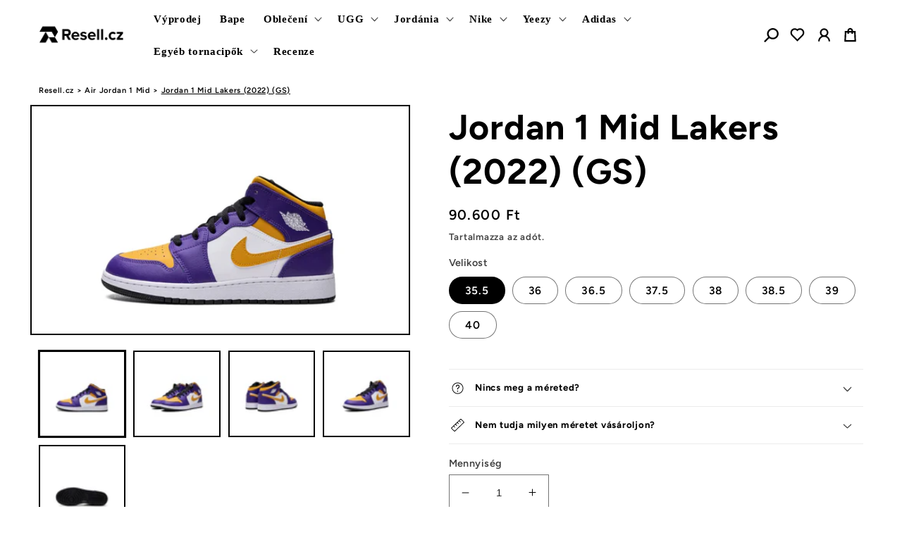

--- FILE ---
content_type: text/html; charset=utf-8
request_url: https://resell.hu/products/air-jordan-1-mid-lakers-2022-gs
body_size: 35612
content:
<!doctype html>
<html class="no-js" lang="hu">
  <head> <meta name="google-site-verification" content="93mhnuqRsocfE-3NZA2ZUSQJ8wv8j_0s06EO1I6sxBI" />
    <meta charset="utf-8">
    <meta http-equiv="X-UA-Compatible" content="IE=edge">
    <meta name="viewport" content="width=device-width,initial-scale=1">
    <meta name="theme-color" content="">
    <link rel="canonical" href="https://resell.hu/products/air-jordan-1-mid-lakers-2022-gs">
    <link rel="preconnect" href="https://cdn.shopify.com" crossorigin><link rel="icon" type="image/png" href="//resell.hu/cdn/shop/files/favicon-32x32_d370ced8-b281-4cd6-969d-e0e0885b8b18.png?crop=center&height=32&v=1676456719&width=32"><link rel="preconnect" href="https://fonts.shopifycdn.com" crossorigin><title>
      Jordan 1 Mid Lakers (2022) (GS)
 &ndash; Resell.cz</title>

    
      <meta name="description" content="Air Jordan 1 Mid jsou středně vysoké tenisky ze série Air Jordan od společnosti Nike. Midy jsou jedny z nejpopulárnějších tenisek. Jsou vhodné pro každodenní nošení a jsou k dostání v mnoha různých barvách. ">
    

    

<meta property="og:site_name" content="Resell.cz">
<meta property="og:url" content="https://resell.hu/products/air-jordan-1-mid-lakers-2022-gs">
<meta property="og:title" content="Jordan 1 Mid Lakers (2022) (GS)">
<meta property="og:type" content="product">
<meta property="og:description" content="Air Jordan 1 Mid jsou středně vysoké tenisky ze série Air Jordan od společnosti Nike. Midy jsou jedny z nejpopulárnějších tenisek. Jsou vhodné pro každodenní nošení a jsou k dostání v mnoha různých barvách. "><meta property="og:image" content="http://resell.hu/cdn/shop/files/476065cec0327f10f34848d46c7bcc5b.webp?v=1714906540">
  <meta property="og:image:secure_url" content="https://resell.hu/cdn/shop/files/476065cec0327f10f34848d46c7bcc5b.webp?v=1714906540">
  <meta property="og:image:width" content="1000">
  <meta property="og:image:height" content="600"><meta property="og:price:amount" content="90.600">
  <meta property="og:price:currency" content="HUF"><meta name="twitter:card" content="summary_large_image">
<meta name="twitter:title" content="Jordan 1 Mid Lakers (2022) (GS)">
<meta name="twitter:description" content="Air Jordan 1 Mid jsou středně vysoké tenisky ze série Air Jordan od společnosti Nike. Midy jsou jedny z nejpopulárnějších tenisek. Jsou vhodné pro každodenní nošení a jsou k dostání v mnoha různých barvách. ">


    <script src="//resell.hu/cdn/shop/t/7/assets/global.js?v=30352444561774502991712268611" defer="defer"></script>
    <script>window.performance && window.performance.mark && window.performance.mark('shopify.content_for_header.start');</script><meta name="facebook-domain-verification" content="l7x97zovvpkz07gtvnhx7hkpcft8l0">
<meta name="google-site-verification" content="i7GecrNT3MRqTjKlvHOawMMWt0x0lOFG0AT7vZQKv1Y">
<meta id="shopify-digital-wallet" name="shopify-digital-wallet" content="/63347359893/digital_wallets/dialog">
<meta name="shopify-checkout-api-token" content="72c1a86c6e72f35a7dd52bad5157f290">
<link rel="alternate" hreflang="x-default" href="https://resell.cz/products/air-jordan-1-mid-lakers-2022-gs">
<link rel="alternate" hreflang="cs" href="https://resell.cz/products/air-jordan-1-mid-lakers-2022-gs">
<link rel="alternate" hreflang="hu-HU" href="https://resell.hu/products/air-jordan-1-mid-lakers-2022-gs">
<link rel="alternate" type="application/json+oembed" href="https://resell.hu/products/air-jordan-1-mid-lakers-2022-gs.oembed">
<script async="async" src="/checkouts/internal/preloads.js?locale=hu-HU"></script>
<script id="apple-pay-shop-capabilities" type="application/json">{"shopId":63347359893,"countryCode":"CZ","currencyCode":"HUF","merchantCapabilities":["supports3DS"],"merchantId":"gid:\/\/shopify\/Shop\/63347359893","merchantName":"Resell.cz","requiredBillingContactFields":["postalAddress","email","phone"],"requiredShippingContactFields":["postalAddress","email","phone"],"shippingType":"shipping","supportedNetworks":["visa","maestro","masterCard","amex"],"total":{"type":"pending","label":"Resell.cz","amount":"1.00"},"shopifyPaymentsEnabled":true,"supportsSubscriptions":true}</script>
<script id="shopify-features" type="application/json">{"accessToken":"72c1a86c6e72f35a7dd52bad5157f290","betas":["rich-media-storefront-analytics"],"domain":"resell.hu","predictiveSearch":true,"shopId":63347359893,"locale":"hu"}</script>
<script>var Shopify = Shopify || {};
Shopify.shop = "resell-cz-8478.myshopify.com";
Shopify.locale = "hu";
Shopify.currency = {"active":"HUF","rate":"16.195254"};
Shopify.country = "HU";
Shopify.theme = {"name":"Copy of Taste Velikonoce","id":166148342085,"schema_name":"Taste","schema_version":"4.0.1","theme_store_id":1434,"role":"main"};
Shopify.theme.handle = "null";
Shopify.theme.style = {"id":null,"handle":null};
Shopify.cdnHost = "resell.hu/cdn";
Shopify.routes = Shopify.routes || {};
Shopify.routes.root = "/";</script>
<script type="module">!function(o){(o.Shopify=o.Shopify||{}).modules=!0}(window);</script>
<script>!function(o){function n(){var o=[];function n(){o.push(Array.prototype.slice.apply(arguments))}return n.q=o,n}var t=o.Shopify=o.Shopify||{};t.loadFeatures=n(),t.autoloadFeatures=n()}(window);</script>
<script id="shop-js-analytics" type="application/json">{"pageType":"product"}</script>
<script defer="defer" async type="module" src="//resell.hu/cdn/shopifycloud/shop-js/modules/v2/client.init-shop-cart-sync_DvSxYQHe.hu.esm.js"></script>
<script defer="defer" async type="module" src="//resell.hu/cdn/shopifycloud/shop-js/modules/v2/chunk.common_DHCaFFTi.esm.js"></script>
<script type="module">
  await import("//resell.hu/cdn/shopifycloud/shop-js/modules/v2/client.init-shop-cart-sync_DvSxYQHe.hu.esm.js");
await import("//resell.hu/cdn/shopifycloud/shop-js/modules/v2/chunk.common_DHCaFFTi.esm.js");

  window.Shopify.SignInWithShop?.initShopCartSync?.({"fedCMEnabled":true,"windoidEnabled":true});

</script>
<script>(function() {
  var isLoaded = false;
  function asyncLoad() {
    if (isLoaded) return;
    isLoaded = true;
    var urls = ["https:\/\/apps.hiko.link\/js\/hiko-auth.js?shop=resell-cz-8478.myshopify.com","https:\/\/cdn.fera.ai\/js\/fera.placeholder.js?shop=resell-cz-8478.myshopify.com"];
    for (var i = 0; i < urls.length; i++) {
      var s = document.createElement('script');
      s.type = 'text/javascript';
      s.async = true;
      s.src = urls[i];
      var x = document.getElementsByTagName('script')[0];
      x.parentNode.insertBefore(s, x);
    }
  };
  if(window.attachEvent) {
    window.attachEvent('onload', asyncLoad);
  } else {
    window.addEventListener('load', asyncLoad, false);
  }
})();</script>
<script id="__st">var __st={"a":63347359893,"offset":3600,"reqid":"40882833-370e-4002-a88b-a98c2094b075-1768783798","pageurl":"resell.hu\/products\/air-jordan-1-mid-lakers-2022-gs","u":"5130e2975783","p":"product","rtyp":"product","rid":9251502620997};</script>
<script>window.ShopifyPaypalV4VisibilityTracking = true;</script>
<script id="captcha-bootstrap">!function(){'use strict';const t='contact',e='account',n='new_comment',o=[[t,t],['blogs',n],['comments',n],[t,'customer']],c=[[e,'customer_login'],[e,'guest_login'],[e,'recover_customer_password'],[e,'create_customer']],r=t=>t.map((([t,e])=>`form[action*='/${t}']:not([data-nocaptcha='true']) input[name='form_type'][value='${e}']`)).join(','),a=t=>()=>t?[...document.querySelectorAll(t)].map((t=>t.form)):[];function s(){const t=[...o],e=r(t);return a(e)}const i='password',u='form_key',d=['recaptcha-v3-token','g-recaptcha-response','h-captcha-response',i],f=()=>{try{return window.sessionStorage}catch{return}},m='__shopify_v',_=t=>t.elements[u];function p(t,e,n=!1){try{const o=window.sessionStorage,c=JSON.parse(o.getItem(e)),{data:r}=function(t){const{data:e,action:n}=t;return t[m]||n?{data:e,action:n}:{data:t,action:n}}(c);for(const[e,n]of Object.entries(r))t.elements[e]&&(t.elements[e].value=n);n&&o.removeItem(e)}catch(o){console.error('form repopulation failed',{error:o})}}const l='form_type',E='cptcha';function T(t){t.dataset[E]=!0}const w=window,h=w.document,L='Shopify',v='ce_forms',y='captcha';let A=!1;((t,e)=>{const n=(g='f06e6c50-85a8-45c8-87d0-21a2b65856fe',I='https://cdn.shopify.com/shopifycloud/storefront-forms-hcaptcha/ce_storefront_forms_captcha_hcaptcha.v1.5.2.iife.js',D={infoText:'hCaptcha által védett',privacyText:'Adatvédelem',termsText:'Használati feltételek'},(t,e,n)=>{const o=w[L][v],c=o.bindForm;if(c)return c(t,g,e,D).then(n);var r;o.q.push([[t,g,e,D],n]),r=I,A||(h.body.append(Object.assign(h.createElement('script'),{id:'captcha-provider',async:!0,src:r})),A=!0)});var g,I,D;w[L]=w[L]||{},w[L][v]=w[L][v]||{},w[L][v].q=[],w[L][y]=w[L][y]||{},w[L][y].protect=function(t,e){n(t,void 0,e),T(t)},Object.freeze(w[L][y]),function(t,e,n,w,h,L){const[v,y,A,g]=function(t,e,n){const i=e?o:[],u=t?c:[],d=[...i,...u],f=r(d),m=r(i),_=r(d.filter((([t,e])=>n.includes(e))));return[a(f),a(m),a(_),s()]}(w,h,L),I=t=>{const e=t.target;return e instanceof HTMLFormElement?e:e&&e.form},D=t=>v().includes(t);t.addEventListener('submit',(t=>{const e=I(t);if(!e)return;const n=D(e)&&!e.dataset.hcaptchaBound&&!e.dataset.recaptchaBound,o=_(e),c=g().includes(e)&&(!o||!o.value);(n||c)&&t.preventDefault(),c&&!n&&(function(t){try{if(!f())return;!function(t){const e=f();if(!e)return;const n=_(t);if(!n)return;const o=n.value;o&&e.removeItem(o)}(t);const e=Array.from(Array(32),(()=>Math.random().toString(36)[2])).join('');!function(t,e){_(t)||t.append(Object.assign(document.createElement('input'),{type:'hidden',name:u})),t.elements[u].value=e}(t,e),function(t,e){const n=f();if(!n)return;const o=[...t.querySelectorAll(`input[type='${i}']`)].map((({name:t})=>t)),c=[...d,...o],r={};for(const[a,s]of new FormData(t).entries())c.includes(a)||(r[a]=s);n.setItem(e,JSON.stringify({[m]:1,action:t.action,data:r}))}(t,e)}catch(e){console.error('failed to persist form',e)}}(e),e.submit())}));const S=(t,e)=>{t&&!t.dataset[E]&&(n(t,e.some((e=>e===t))),T(t))};for(const o of['focusin','change'])t.addEventListener(o,(t=>{const e=I(t);D(e)&&S(e,y())}));const B=e.get('form_key'),M=e.get(l),P=B&&M;t.addEventListener('DOMContentLoaded',(()=>{const t=y();if(P)for(const e of t)e.elements[l].value===M&&p(e,B);[...new Set([...A(),...v().filter((t=>'true'===t.dataset.shopifyCaptcha))])].forEach((e=>S(e,t)))}))}(h,new URLSearchParams(w.location.search),n,t,e,['guest_login'])})(!0,!0)}();</script>
<script integrity="sha256-4kQ18oKyAcykRKYeNunJcIwy7WH5gtpwJnB7kiuLZ1E=" data-source-attribution="shopify.loadfeatures" defer="defer" src="//resell.hu/cdn/shopifycloud/storefront/assets/storefront/load_feature-a0a9edcb.js" crossorigin="anonymous"></script>
<script data-source-attribution="shopify.dynamic_checkout.dynamic.init">var Shopify=Shopify||{};Shopify.PaymentButton=Shopify.PaymentButton||{isStorefrontPortableWallets:!0,init:function(){window.Shopify.PaymentButton.init=function(){};var t=document.createElement("script");t.src="https://resell.hu/cdn/shopifycloud/portable-wallets/latest/portable-wallets.hu.js",t.type="module",document.head.appendChild(t)}};
</script>
<script data-source-attribution="shopify.dynamic_checkout.buyer_consent">
  function portableWalletsHideBuyerConsent(e){var t=document.getElementById("shopify-buyer-consent"),n=document.getElementById("shopify-subscription-policy-button");t&&n&&(t.classList.add("hidden"),t.setAttribute("aria-hidden","true"),n.removeEventListener("click",e))}function portableWalletsShowBuyerConsent(e){var t=document.getElementById("shopify-buyer-consent"),n=document.getElementById("shopify-subscription-policy-button");t&&n&&(t.classList.remove("hidden"),t.removeAttribute("aria-hidden"),n.addEventListener("click",e))}window.Shopify?.PaymentButton&&(window.Shopify.PaymentButton.hideBuyerConsent=portableWalletsHideBuyerConsent,window.Shopify.PaymentButton.showBuyerConsent=portableWalletsShowBuyerConsent);
</script>
<script>
  function portableWalletsCleanup(e){e&&e.src&&console.error("Failed to load portable wallets script "+e.src);var t=document.querySelectorAll("shopify-accelerated-checkout .shopify-payment-button__skeleton, shopify-accelerated-checkout-cart .wallet-cart-button__skeleton"),e=document.getElementById("shopify-buyer-consent");for(let e=0;e<t.length;e++)t[e].remove();e&&e.remove()}function portableWalletsNotLoadedAsModule(e){e instanceof ErrorEvent&&"string"==typeof e.message&&e.message.includes("import.meta")&&"string"==typeof e.filename&&e.filename.includes("portable-wallets")&&(window.removeEventListener("error",portableWalletsNotLoadedAsModule),window.Shopify.PaymentButton.failedToLoad=e,"loading"===document.readyState?document.addEventListener("DOMContentLoaded",window.Shopify.PaymentButton.init):window.Shopify.PaymentButton.init())}window.addEventListener("error",portableWalletsNotLoadedAsModule);
</script>

<script type="module" src="https://resell.hu/cdn/shopifycloud/portable-wallets/latest/portable-wallets.hu.js" onError="portableWalletsCleanup(this)" crossorigin="anonymous"></script>
<script nomodule>
  document.addEventListener("DOMContentLoaded", portableWalletsCleanup);
</script>

<link id="shopify-accelerated-checkout-styles" rel="stylesheet" media="screen" href="https://resell.hu/cdn/shopifycloud/portable-wallets/latest/accelerated-checkout-backwards-compat.css" crossorigin="anonymous">
<style id="shopify-accelerated-checkout-cart">
        #shopify-buyer-consent {
  margin-top: 1em;
  display: inline-block;
  width: 100%;
}

#shopify-buyer-consent.hidden {
  display: none;
}

#shopify-subscription-policy-button {
  background: none;
  border: none;
  padding: 0;
  text-decoration: underline;
  font-size: inherit;
  cursor: pointer;
}

#shopify-subscription-policy-button::before {
  box-shadow: none;
}

      </style>
<script id="sections-script" data-sections="footer" defer="defer" src="//resell.hu/cdn/shop/t/7/compiled_assets/scripts.js?v=1689"></script>
<script>window.performance && window.performance.mark && window.performance.mark('shopify.content_for_header.end');</script>


    <style data-shopify>
      @font-face {
  font-family: Figtree;
  font-weight: 600;
  font-style: normal;
  font-display: swap;
  src: url("//resell.hu/cdn/fonts/figtree/figtree_n6.9d1ea52bb49a0a86cfd1b0383d00f83d3fcc14de.woff2") format("woff2"),
       url("//resell.hu/cdn/fonts/figtree/figtree_n6.f0fcdea525a0e47b2ae4ab645832a8e8a96d31d3.woff") format("woff");
}

      @font-face {
  font-family: Figtree;
  font-weight: 700;
  font-style: normal;
  font-display: swap;
  src: url("//resell.hu/cdn/fonts/figtree/figtree_n7.2fd9bfe01586148e644724096c9d75e8c7a90e55.woff2") format("woff2"),
       url("//resell.hu/cdn/fonts/figtree/figtree_n7.ea05de92d862f9594794ab281c4c3a67501ef5fc.woff") format("woff");
}

      @font-face {
  font-family: Figtree;
  font-weight: 600;
  font-style: italic;
  font-display: swap;
  src: url("//resell.hu/cdn/fonts/figtree/figtree_i6.702baae75738b446cfbed6ac0d60cab7b21e61ba.woff2") format("woff2"),
       url("//resell.hu/cdn/fonts/figtree/figtree_i6.6b8dc40d16c9905d29525156e284509f871ce8f9.woff") format("woff");
}

      @font-face {
  font-family: Figtree;
  font-weight: 700;
  font-style: italic;
  font-display: swap;
  src: url("//resell.hu/cdn/fonts/figtree/figtree_i7.06add7096a6f2ab742e09ec7e498115904eda1fe.woff2") format("woff2"),
       url("//resell.hu/cdn/fonts/figtree/figtree_i7.ee584b5fcaccdbb5518c0228158941f8df81b101.woff") format("woff");
}

      @font-face {
  font-family: Figtree;
  font-weight: 700;
  font-style: normal;
  font-display: swap;
  src: url("//resell.hu/cdn/fonts/figtree/figtree_n7.2fd9bfe01586148e644724096c9d75e8c7a90e55.woff2") format("woff2"),
       url("//resell.hu/cdn/fonts/figtree/figtree_n7.ea05de92d862f9594794ab281c4c3a67501ef5fc.woff") format("woff");
}


      :root {
        --font-body-family: Figtree, sans-serif;
        --font-body-style: normal;
        --font-body-weight: 600;
        --font-body-weight-bold: 900;

        --font-heading-family: Figtree, sans-serif;
        --font-heading-style: normal;
        --font-heading-weight: 700;

        --font-body-scale: 1.1;
        --font-heading-scale: 1.1363636363636365;

        --color-base-text: 0, 0, 0;
        --color-shadow: 0, 0, 0;
        --color-base-background-1: 255, 255, 255;
        --color-base-background-2: 228, 246, 255;
        --color-base-solid-button-labels: 255, 255, 255;
        --color-base-outline-button-labels: 0, 0, 0;
        --color-base-accent-1: 0, 0, 0;
        --color-base-accent-2: 0, 0, 0;
        --payment-terms-background-color: #ffffff;

        --gradient-base-background-1: #ffffff;
        --gradient-base-background-2: #e4f6ff;
        --gradient-base-accent-1: #000000;
        --gradient-base-accent-2: #000000;

        --media-padding: px;
        --media-border-opacity: 1.0;
        --media-border-width: 2px;
        --media-radius: 0px;
        --media-shadow-opacity: 0.0;
        --media-shadow-horizontal-offset: 0px;
        --media-shadow-vertical-offset: 0px;
        --media-shadow-blur-radius: 0px;
        --media-shadow-visible: 0;

        --page-width: 140rem;
        --page-width-margin: 0rem;

        --product-card-image-padding: 0.0rem;
        --product-card-corner-radius: 0.0rem;
        --product-card-text-alignment: center;
        --product-card-border-width: 0.0rem;
        --product-card-border-opacity: 0.1;
        --product-card-shadow-opacity: 0.1;
        --product-card-shadow-visible: 1;
        --product-card-shadow-horizontal-offset: 0.0rem;
        --product-card-shadow-vertical-offset: 0.0rem;
        --product-card-shadow-blur-radius: 0.0rem;

        --collection-card-image-padding: 0.0rem;
        --collection-card-corner-radius: 0.0rem;
        --collection-card-text-alignment: center;
        --collection-card-border-width: 0.0rem;
        --collection-card-border-opacity: 0.1;
        --collection-card-shadow-opacity: 0.1;
        --collection-card-shadow-visible: 1;
        --collection-card-shadow-horizontal-offset: 0.0rem;
        --collection-card-shadow-vertical-offset: 0.0rem;
        --collection-card-shadow-blur-radius: 0.0rem;

        --blog-card-image-padding: 0.0rem;
        --blog-card-corner-radius: 0.0rem;
        --blog-card-text-alignment: center;
        --blog-card-border-width: 0.0rem;
        --blog-card-border-opacity: 0.1;
        --blog-card-shadow-opacity: 0.1;
        --blog-card-shadow-visible: 1;
        --blog-card-shadow-horizontal-offset: 0.0rem;
        --blog-card-shadow-vertical-offset: 0.0rem;
        --blog-card-shadow-blur-radius: 0.0rem;

        --badge-corner-radius: 4.0rem;

        --popup-border-width: 2px;
        --popup-border-opacity: 1.0;
        --popup-corner-radius: 0px;
        --popup-shadow-opacity: 0.0;
        --popup-shadow-horizontal-offset: 0px;
        --popup-shadow-vertical-offset: 0px;
        --popup-shadow-blur-radius: 0px;

        --drawer-border-width: 2px;
        --drawer-border-opacity: 1.0;
        --drawer-shadow-opacity: 0.0;
        --drawer-shadow-horizontal-offset: 0px;
        --drawer-shadow-vertical-offset: 0px;
        --drawer-shadow-blur-radius: 0px;

        --spacing-sections-desktop: 20px;
        --spacing-sections-mobile: 20px;

        --grid-desktop-vertical-spacing: 24px;
        --grid-desktop-horizontal-spacing: 24px;
        --grid-mobile-vertical-spacing: 12px;
        --grid-mobile-horizontal-spacing: 12px;

        --text-boxes-border-opacity: 1.0;
        --text-boxes-border-width: 2px;
        --text-boxes-radius: 0px;
        --text-boxes-shadow-opacity: 0.0;
        --text-boxes-shadow-visible: 0;
        --text-boxes-shadow-horizontal-offset: 0px;
        --text-boxes-shadow-vertical-offset: 0px;
        --text-boxes-shadow-blur-radius: 0px;

        --buttons-radius: 0px;
        --buttons-radius-outset: 0px;
        --buttons-border-width: 1px;
        --buttons-border-opacity: 1.0;
        --buttons-shadow-opacity: 0.0;
        --buttons-shadow-visible: 0;
        --buttons-shadow-horizontal-offset: 0px;
        --buttons-shadow-vertical-offset: 0px;
        --buttons-shadow-blur-radius: 0px;
        --buttons-border-offset: 0px;

        --inputs-radius: 0px;
        --inputs-border-width: 1px;
        --inputs-border-opacity: 0.55;
        --inputs-shadow-opacity: 0.0;
        --inputs-shadow-horizontal-offset: 0px;
        --inputs-margin-offset: 0px;
        --inputs-shadow-vertical-offset: 0px;
        --inputs-shadow-blur-radius: 0px;
        --inputs-radius-outset: 0px;

        --variant-pills-radius: 40px;
        --variant-pills-border-width: 1px;
        --variant-pills-border-opacity: 0.55;
        --variant-pills-shadow-opacity: 0.0;
        --variant-pills-shadow-horizontal-offset: 0px;
        --variant-pills-shadow-vertical-offset: 0px;
        --variant-pills-shadow-blur-radius: 0px;
      }

      *,
      *::before,
      *::after {
        box-sizing: inherit;
      }

      html {
        box-sizing: border-box;
        font-size: calc(var(--font-body-scale) * 62.5%);
        height: 100%;
      }

      body {
        display: grid;
        grid-template-rows: auto auto 1fr auto;
        grid-template-columns: 100%;
        min-height: 100%;
        margin: 0;
        font-size: 1.5rem;
        letter-spacing: 0.06rem;
        line-height: calc(1 + 0.8 / var(--font-body-scale));
        font-family: var(--font-body-family);
        font-style: var(--font-body-style);
        font-weight: var(--font-body-weight);
      }

      @media screen and (min-width: 750px) {
        body {
          font-size: 1.6rem;
        }
      }
    </style>

    <link href="//resell.hu/cdn/shop/t/7/assets/base.css?v=147163753505535488311712268611" rel="stylesheet" type="text/css" media="all" />
<link rel="preload" as="font" href="//resell.hu/cdn/fonts/figtree/figtree_n6.9d1ea52bb49a0a86cfd1b0383d00f83d3fcc14de.woff2" type="font/woff2" crossorigin><link rel="preload" as="font" href="//resell.hu/cdn/fonts/figtree/figtree_n7.2fd9bfe01586148e644724096c9d75e8c7a90e55.woff2" type="font/woff2" crossorigin><link rel="stylesheet" href="//resell.hu/cdn/shop/t/7/assets/component-predictive-search.css?v=83512081251802922551712268611" media="print" onload="this.media='all'"><script>document.documentElement.className = document.documentElement.className.replace('no-js', 'js');
    if (Shopify.designMode) {
      document.documentElement.classList.add('shopify-design-mode');
    }
    </script>
  
  <!-- "snippets/shogun-head.liquid" was not rendered, the associated app was uninstalled -->


  <link href="https://monorail-edge.shopifysvc.com" rel="dns-prefetch">
<script>(function(){if ("sendBeacon" in navigator && "performance" in window) {try {var session_token_from_headers = performance.getEntriesByType('navigation')[0].serverTiming.find(x => x.name == '_s').description;} catch {var session_token_from_headers = undefined;}var session_cookie_matches = document.cookie.match(/_shopify_s=([^;]*)/);var session_token_from_cookie = session_cookie_matches && session_cookie_matches.length === 2 ? session_cookie_matches[1] : "";var session_token = session_token_from_headers || session_token_from_cookie || "";function handle_abandonment_event(e) {var entries = performance.getEntries().filter(function(entry) {return /monorail-edge.shopifysvc.com/.test(entry.name);});if (!window.abandonment_tracked && entries.length === 0) {window.abandonment_tracked = true;var currentMs = Date.now();var navigation_start = performance.timing.navigationStart;var payload = {shop_id: 63347359893,url: window.location.href,navigation_start,duration: currentMs - navigation_start,session_token,page_type: "product"};window.navigator.sendBeacon("https://monorail-edge.shopifysvc.com/v1/produce", JSON.stringify({schema_id: "online_store_buyer_site_abandonment/1.1",payload: payload,metadata: {event_created_at_ms: currentMs,event_sent_at_ms: currentMs}}));}}window.addEventListener('pagehide', handle_abandonment_event);}}());</script>
<script id="web-pixels-manager-setup">(function e(e,d,r,n,o){if(void 0===o&&(o={}),!Boolean(null===(a=null===(i=window.Shopify)||void 0===i?void 0:i.analytics)||void 0===a?void 0:a.replayQueue)){var i,a;window.Shopify=window.Shopify||{};var t=window.Shopify;t.analytics=t.analytics||{};var s=t.analytics;s.replayQueue=[],s.publish=function(e,d,r){return s.replayQueue.push([e,d,r]),!0};try{self.performance.mark("wpm:start")}catch(e){}var l=function(){var e={modern:/Edge?\/(1{2}[4-9]|1[2-9]\d|[2-9]\d{2}|\d{4,})\.\d+(\.\d+|)|Firefox\/(1{2}[4-9]|1[2-9]\d|[2-9]\d{2}|\d{4,})\.\d+(\.\d+|)|Chrom(ium|e)\/(9{2}|\d{3,})\.\d+(\.\d+|)|(Maci|X1{2}).+ Version\/(15\.\d+|(1[6-9]|[2-9]\d|\d{3,})\.\d+)([,.]\d+|)( \(\w+\)|)( Mobile\/\w+|) Safari\/|Chrome.+OPR\/(9{2}|\d{3,})\.\d+\.\d+|(CPU[ +]OS|iPhone[ +]OS|CPU[ +]iPhone|CPU IPhone OS|CPU iPad OS)[ +]+(15[._]\d+|(1[6-9]|[2-9]\d|\d{3,})[._]\d+)([._]\d+|)|Android:?[ /-](13[3-9]|1[4-9]\d|[2-9]\d{2}|\d{4,})(\.\d+|)(\.\d+|)|Android.+Firefox\/(13[5-9]|1[4-9]\d|[2-9]\d{2}|\d{4,})\.\d+(\.\d+|)|Android.+Chrom(ium|e)\/(13[3-9]|1[4-9]\d|[2-9]\d{2}|\d{4,})\.\d+(\.\d+|)|SamsungBrowser\/([2-9]\d|\d{3,})\.\d+/,legacy:/Edge?\/(1[6-9]|[2-9]\d|\d{3,})\.\d+(\.\d+|)|Firefox\/(5[4-9]|[6-9]\d|\d{3,})\.\d+(\.\d+|)|Chrom(ium|e)\/(5[1-9]|[6-9]\d|\d{3,})\.\d+(\.\d+|)([\d.]+$|.*Safari\/(?![\d.]+ Edge\/[\d.]+$))|(Maci|X1{2}).+ Version\/(10\.\d+|(1[1-9]|[2-9]\d|\d{3,})\.\d+)([,.]\d+|)( \(\w+\)|)( Mobile\/\w+|) Safari\/|Chrome.+OPR\/(3[89]|[4-9]\d|\d{3,})\.\d+\.\d+|(CPU[ +]OS|iPhone[ +]OS|CPU[ +]iPhone|CPU IPhone OS|CPU iPad OS)[ +]+(10[._]\d+|(1[1-9]|[2-9]\d|\d{3,})[._]\d+)([._]\d+|)|Android:?[ /-](13[3-9]|1[4-9]\d|[2-9]\d{2}|\d{4,})(\.\d+|)(\.\d+|)|Mobile Safari.+OPR\/([89]\d|\d{3,})\.\d+\.\d+|Android.+Firefox\/(13[5-9]|1[4-9]\d|[2-9]\d{2}|\d{4,})\.\d+(\.\d+|)|Android.+Chrom(ium|e)\/(13[3-9]|1[4-9]\d|[2-9]\d{2}|\d{4,})\.\d+(\.\d+|)|Android.+(UC? ?Browser|UCWEB|U3)[ /]?(15\.([5-9]|\d{2,})|(1[6-9]|[2-9]\d|\d{3,})\.\d+)\.\d+|SamsungBrowser\/(5\.\d+|([6-9]|\d{2,})\.\d+)|Android.+MQ{2}Browser\/(14(\.(9|\d{2,})|)|(1[5-9]|[2-9]\d|\d{3,})(\.\d+|))(\.\d+|)|K[Aa][Ii]OS\/(3\.\d+|([4-9]|\d{2,})\.\d+)(\.\d+|)/},d=e.modern,r=e.legacy,n=navigator.userAgent;return n.match(d)?"modern":n.match(r)?"legacy":"unknown"}(),u="modern"===l?"modern":"legacy",c=(null!=n?n:{modern:"",legacy:""})[u],f=function(e){return[e.baseUrl,"/wpm","/b",e.hashVersion,"modern"===e.buildTarget?"m":"l",".js"].join("")}({baseUrl:d,hashVersion:r,buildTarget:u}),m=function(e){var d=e.version,r=e.bundleTarget,n=e.surface,o=e.pageUrl,i=e.monorailEndpoint;return{emit:function(e){var a=e.status,t=e.errorMsg,s=(new Date).getTime(),l=JSON.stringify({metadata:{event_sent_at_ms:s},events:[{schema_id:"web_pixels_manager_load/3.1",payload:{version:d,bundle_target:r,page_url:o,status:a,surface:n,error_msg:t},metadata:{event_created_at_ms:s}}]});if(!i)return console&&console.warn&&console.warn("[Web Pixels Manager] No Monorail endpoint provided, skipping logging."),!1;try{return self.navigator.sendBeacon.bind(self.navigator)(i,l)}catch(e){}var u=new XMLHttpRequest;try{return u.open("POST",i,!0),u.setRequestHeader("Content-Type","text/plain"),u.send(l),!0}catch(e){return console&&console.warn&&console.warn("[Web Pixels Manager] Got an unhandled error while logging to Monorail."),!1}}}}({version:r,bundleTarget:l,surface:e.surface,pageUrl:self.location.href,monorailEndpoint:e.monorailEndpoint});try{o.browserTarget=l,function(e){var d=e.src,r=e.async,n=void 0===r||r,o=e.onload,i=e.onerror,a=e.sri,t=e.scriptDataAttributes,s=void 0===t?{}:t,l=document.createElement("script"),u=document.querySelector("head"),c=document.querySelector("body");if(l.async=n,l.src=d,a&&(l.integrity=a,l.crossOrigin="anonymous"),s)for(var f in s)if(Object.prototype.hasOwnProperty.call(s,f))try{l.dataset[f]=s[f]}catch(e){}if(o&&l.addEventListener("load",o),i&&l.addEventListener("error",i),u)u.appendChild(l);else{if(!c)throw new Error("Did not find a head or body element to append the script");c.appendChild(l)}}({src:f,async:!0,onload:function(){if(!function(){var e,d;return Boolean(null===(d=null===(e=window.Shopify)||void 0===e?void 0:e.analytics)||void 0===d?void 0:d.initialized)}()){var d=window.webPixelsManager.init(e)||void 0;if(d){var r=window.Shopify.analytics;r.replayQueue.forEach((function(e){var r=e[0],n=e[1],o=e[2];d.publishCustomEvent(r,n,o)})),r.replayQueue=[],r.publish=d.publishCustomEvent,r.visitor=d.visitor,r.initialized=!0}}},onerror:function(){return m.emit({status:"failed",errorMsg:"".concat(f," has failed to load")})},sri:function(e){var d=/^sha384-[A-Za-z0-9+/=]+$/;return"string"==typeof e&&d.test(e)}(c)?c:"",scriptDataAttributes:o}),m.emit({status:"loading"})}catch(e){m.emit({status:"failed",errorMsg:(null==e?void 0:e.message)||"Unknown error"})}}})({shopId: 63347359893,storefrontBaseUrl: "https://resell.cz",extensionsBaseUrl: "https://extensions.shopifycdn.com/cdn/shopifycloud/web-pixels-manager",monorailEndpoint: "https://monorail-edge.shopifysvc.com/unstable/produce_batch",surface: "storefront-renderer",enabledBetaFlags: ["2dca8a86"],webPixelsConfigList: [{"id":"903643461","configuration":"{\"config\":\"{\\\"pixel_id\\\":\\\"G-E3SN2M3JQW\\\",\\\"google_tag_ids\\\":[\\\"G-E3SN2M3JQW\\\",\\\"AW-11035062105\\\",\\\"GT-M38Z654W\\\"],\\\"target_country\\\":\\\"CZ\\\",\\\"gtag_events\\\":[{\\\"type\\\":\\\"search\\\",\\\"action_label\\\":[\\\"G-E3SN2M3JQW\\\",\\\"AW-11035062105\\\/Hki5COXOuoQYENne9o0p\\\"]},{\\\"type\\\":\\\"begin_checkout\\\",\\\"action_label\\\":[\\\"G-E3SN2M3JQW\\\",\\\"AW-11035062105\\\/kvsmCOLOuoQYENne9o0p\\\"]},{\\\"type\\\":\\\"view_item\\\",\\\"action_label\\\":[\\\"G-E3SN2M3JQW\\\",\\\"AW-11035062105\\\/pJtnCNzOuoQYENne9o0p\\\",\\\"MC-W927SN4WTD\\\"]},{\\\"type\\\":\\\"purchase\\\",\\\"action_label\\\":[\\\"G-E3SN2M3JQW\\\",\\\"AW-11035062105\\\/te6BCNnOuoQYENne9o0p\\\",\\\"MC-W927SN4WTD\\\"]},{\\\"type\\\":\\\"page_view\\\",\\\"action_label\\\":[\\\"G-E3SN2M3JQW\\\",\\\"AW-11035062105\\\/bXo1CNbOuoQYENne9o0p\\\",\\\"MC-W927SN4WTD\\\"]},{\\\"type\\\":\\\"add_payment_info\\\",\\\"action_label\\\":[\\\"G-E3SN2M3JQW\\\",\\\"AW-11035062105\\\/NZc-COjOuoQYENne9o0p\\\"]},{\\\"type\\\":\\\"add_to_cart\\\",\\\"action_label\\\":[\\\"G-E3SN2M3JQW\\\",\\\"AW-11035062105\\\/tnByCN_OuoQYENne9o0p\\\"]}],\\\"enable_monitoring_mode\\\":false}\"}","eventPayloadVersion":"v1","runtimeContext":"OPEN","scriptVersion":"b2a88bafab3e21179ed38636efcd8a93","type":"APP","apiClientId":1780363,"privacyPurposes":[],"dataSharingAdjustments":{"protectedCustomerApprovalScopes":["read_customer_address","read_customer_email","read_customer_name","read_customer_personal_data","read_customer_phone"]}},{"id":"403898693","configuration":"{\"pixel_id\":\"648806810294449\",\"pixel_type\":\"facebook_pixel\",\"metaapp_system_user_token\":\"-\"}","eventPayloadVersion":"v1","runtimeContext":"OPEN","scriptVersion":"ca16bc87fe92b6042fbaa3acc2fbdaa6","type":"APP","apiClientId":2329312,"privacyPurposes":["ANALYTICS","MARKETING","SALE_OF_DATA"],"dataSharingAdjustments":{"protectedCustomerApprovalScopes":["read_customer_address","read_customer_email","read_customer_name","read_customer_personal_data","read_customer_phone"]}},{"id":"shopify-app-pixel","configuration":"{}","eventPayloadVersion":"v1","runtimeContext":"STRICT","scriptVersion":"0450","apiClientId":"shopify-pixel","type":"APP","privacyPurposes":["ANALYTICS","MARKETING"]},{"id":"shopify-custom-pixel","eventPayloadVersion":"v1","runtimeContext":"LAX","scriptVersion":"0450","apiClientId":"shopify-pixel","type":"CUSTOM","privacyPurposes":["ANALYTICS","MARKETING"]}],isMerchantRequest: false,initData: {"shop":{"name":"Resell.cz","paymentSettings":{"currencyCode":"CZK"},"myshopifyDomain":"resell-cz-8478.myshopify.com","countryCode":"CZ","storefrontUrl":"https:\/\/resell.hu"},"customer":null,"cart":null,"checkout":null,"productVariants":[{"price":{"amount":90600.0,"currencyCode":"HUF"},"product":{"title":"Jordan 1 Mid Lakers (2022) (GS)","vendor":"Nike","id":"9251502620997","untranslatedTitle":"Jordan 1 Mid Lakers (2022) (GS)","url":"\/products\/air-jordan-1-mid-lakers-2022-gs","type":"Sneakers"},"id":"48599930470725","image":{"src":"\/\/resell.hu\/cdn\/shop\/files\/476065cec0327f10f34848d46c7bcc5b.webp?v=1714906540"},"sku":"DQ8423-517","title":"35.5","untranslatedTitle":"35.5"},{"price":{"amount":90600.0,"currencyCode":"HUF"},"product":{"title":"Jordan 1 Mid Lakers (2022) (GS)","vendor":"Nike","id":"9251502620997","untranslatedTitle":"Jordan 1 Mid Lakers (2022) (GS)","url":"\/products\/air-jordan-1-mid-lakers-2022-gs","type":"Sneakers"},"id":"48599930503493","image":{"src":"\/\/resell.hu\/cdn\/shop\/files\/476065cec0327f10f34848d46c7bcc5b.webp?v=1714906540"},"sku":"DQ8423-517","title":"36","untranslatedTitle":"36"},{"price":{"amount":90600.0,"currencyCode":"HUF"},"product":{"title":"Jordan 1 Mid Lakers (2022) (GS)","vendor":"Nike","id":"9251502620997","untranslatedTitle":"Jordan 1 Mid Lakers (2022) (GS)","url":"\/products\/air-jordan-1-mid-lakers-2022-gs","type":"Sneakers"},"id":"48599930536261","image":{"src":"\/\/resell.hu\/cdn\/shop\/files\/476065cec0327f10f34848d46c7bcc5b.webp?v=1714906540"},"sku":"DQ8423-517","title":"36.5","untranslatedTitle":"36.5"},{"price":{"amount":90600.0,"currencyCode":"HUF"},"product":{"title":"Jordan 1 Mid Lakers (2022) (GS)","vendor":"Nike","id":"9251502620997","untranslatedTitle":"Jordan 1 Mid Lakers (2022) (GS)","url":"\/products\/air-jordan-1-mid-lakers-2022-gs","type":"Sneakers"},"id":"48599930569029","image":{"src":"\/\/resell.hu\/cdn\/shop\/files\/476065cec0327f10f34848d46c7bcc5b.webp?v=1714906540"},"sku":"DQ8423-517","title":"37.5","untranslatedTitle":"37.5"},{"price":{"amount":90600.0,"currencyCode":"HUF"},"product":{"title":"Jordan 1 Mid Lakers (2022) (GS)","vendor":"Nike","id":"9251502620997","untranslatedTitle":"Jordan 1 Mid Lakers (2022) (GS)","url":"\/products\/air-jordan-1-mid-lakers-2022-gs","type":"Sneakers"},"id":"48599930601797","image":{"src":"\/\/resell.hu\/cdn\/shop\/files\/476065cec0327f10f34848d46c7bcc5b.webp?v=1714906540"},"sku":"DQ8423-517","title":"38","untranslatedTitle":"38"},{"price":{"amount":90600.0,"currencyCode":"HUF"},"product":{"title":"Jordan 1 Mid Lakers (2022) (GS)","vendor":"Nike","id":"9251502620997","untranslatedTitle":"Jordan 1 Mid Lakers (2022) (GS)","url":"\/products\/air-jordan-1-mid-lakers-2022-gs","type":"Sneakers"},"id":"48599930634565","image":{"src":"\/\/resell.hu\/cdn\/shop\/files\/476065cec0327f10f34848d46c7bcc5b.webp?v=1714906540"},"sku":"DQ8423-517","title":"38.5","untranslatedTitle":"38.5"},{"price":{"amount":90600.0,"currencyCode":"HUF"},"product":{"title":"Jordan 1 Mid Lakers (2022) (GS)","vendor":"Nike","id":"9251502620997","untranslatedTitle":"Jordan 1 Mid Lakers (2022) (GS)","url":"\/products\/air-jordan-1-mid-lakers-2022-gs","type":"Sneakers"},"id":"48599930667333","image":{"src":"\/\/resell.hu\/cdn\/shop\/files\/476065cec0327f10f34848d46c7bcc5b.webp?v=1714906540"},"sku":"DQ8423-517","title":"39","untranslatedTitle":"39"},{"price":{"amount":110000.0,"currencyCode":"HUF"},"product":{"title":"Jordan 1 Mid Lakers (2022) (GS)","vendor":"Nike","id":"9251502620997","untranslatedTitle":"Jordan 1 Mid Lakers (2022) (GS)","url":"\/products\/air-jordan-1-mid-lakers-2022-gs","type":"Sneakers"},"id":"48599930700101","image":{"src":"\/\/resell.hu\/cdn\/shop\/files\/476065cec0327f10f34848d46c7bcc5b.webp?v=1714906540"},"sku":"DQ8423-517","title":"40","untranslatedTitle":"40"}],"purchasingCompany":null},},"https://resell.hu/cdn","fcfee988w5aeb613cpc8e4bc33m6693e112",{"modern":"","legacy":""},{"shopId":"63347359893","storefrontBaseUrl":"https:\/\/resell.cz","extensionBaseUrl":"https:\/\/extensions.shopifycdn.com\/cdn\/shopifycloud\/web-pixels-manager","surface":"storefront-renderer","enabledBetaFlags":"[\"2dca8a86\"]","isMerchantRequest":"false","hashVersion":"fcfee988w5aeb613cpc8e4bc33m6693e112","publish":"custom","events":"[[\"page_viewed\",{}],[\"product_viewed\",{\"productVariant\":{\"price\":{\"amount\":90600.0,\"currencyCode\":\"HUF\"},\"product\":{\"title\":\"Jordan 1 Mid Lakers (2022) (GS)\",\"vendor\":\"Nike\",\"id\":\"9251502620997\",\"untranslatedTitle\":\"Jordan 1 Mid Lakers (2022) (GS)\",\"url\":\"\/products\/air-jordan-1-mid-lakers-2022-gs\",\"type\":\"Sneakers\"},\"id\":\"48599930470725\",\"image\":{\"src\":\"\/\/resell.hu\/cdn\/shop\/files\/476065cec0327f10f34848d46c7bcc5b.webp?v=1714906540\"},\"sku\":\"DQ8423-517\",\"title\":\"35.5\",\"untranslatedTitle\":\"35.5\"}}]]"});</script><script>
  window.ShopifyAnalytics = window.ShopifyAnalytics || {};
  window.ShopifyAnalytics.meta = window.ShopifyAnalytics.meta || {};
  window.ShopifyAnalytics.meta.currency = 'HUF';
  var meta = {"product":{"id":9251502620997,"gid":"gid:\/\/shopify\/Product\/9251502620997","vendor":"Nike","type":"Sneakers","handle":"air-jordan-1-mid-lakers-2022-gs","variants":[{"id":48599930470725,"price":9060000,"name":"Jordan 1 Mid Lakers (2022) (GS) - 35.5","public_title":"35.5","sku":"DQ8423-517"},{"id":48599930503493,"price":9060000,"name":"Jordan 1 Mid Lakers (2022) (GS) - 36","public_title":"36","sku":"DQ8423-517"},{"id":48599930536261,"price":9060000,"name":"Jordan 1 Mid Lakers (2022) (GS) - 36.5","public_title":"36.5","sku":"DQ8423-517"},{"id":48599930569029,"price":9060000,"name":"Jordan 1 Mid Lakers (2022) (GS) - 37.5","public_title":"37.5","sku":"DQ8423-517"},{"id":48599930601797,"price":9060000,"name":"Jordan 1 Mid Lakers (2022) (GS) - 38","public_title":"38","sku":"DQ8423-517"},{"id":48599930634565,"price":9060000,"name":"Jordan 1 Mid Lakers (2022) (GS) - 38.5","public_title":"38.5","sku":"DQ8423-517"},{"id":48599930667333,"price":9060000,"name":"Jordan 1 Mid Lakers (2022) (GS) - 39","public_title":"39","sku":"DQ8423-517"},{"id":48599930700101,"price":11000000,"name":"Jordan 1 Mid Lakers (2022) (GS) - 40","public_title":"40","sku":"DQ8423-517"}],"remote":false},"page":{"pageType":"product","resourceType":"product","resourceId":9251502620997,"requestId":"40882833-370e-4002-a88b-a98c2094b075-1768783798"}};
  for (var attr in meta) {
    window.ShopifyAnalytics.meta[attr] = meta[attr];
  }
</script>
<script class="analytics">
  (function () {
    var customDocumentWrite = function(content) {
      var jquery = null;

      if (window.jQuery) {
        jquery = window.jQuery;
      } else if (window.Checkout && window.Checkout.$) {
        jquery = window.Checkout.$;
      }

      if (jquery) {
        jquery('body').append(content);
      }
    };

    var hasLoggedConversion = function(token) {
      if (token) {
        return document.cookie.indexOf('loggedConversion=' + token) !== -1;
      }
      return false;
    }

    var setCookieIfConversion = function(token) {
      if (token) {
        var twoMonthsFromNow = new Date(Date.now());
        twoMonthsFromNow.setMonth(twoMonthsFromNow.getMonth() + 2);

        document.cookie = 'loggedConversion=' + token + '; expires=' + twoMonthsFromNow;
      }
    }

    var trekkie = window.ShopifyAnalytics.lib = window.trekkie = window.trekkie || [];
    if (trekkie.integrations) {
      return;
    }
    trekkie.methods = [
      'identify',
      'page',
      'ready',
      'track',
      'trackForm',
      'trackLink'
    ];
    trekkie.factory = function(method) {
      return function() {
        var args = Array.prototype.slice.call(arguments);
        args.unshift(method);
        trekkie.push(args);
        return trekkie;
      };
    };
    for (var i = 0; i < trekkie.methods.length; i++) {
      var key = trekkie.methods[i];
      trekkie[key] = trekkie.factory(key);
    }
    trekkie.load = function(config) {
      trekkie.config = config || {};
      trekkie.config.initialDocumentCookie = document.cookie;
      var first = document.getElementsByTagName('script')[0];
      var script = document.createElement('script');
      script.type = 'text/javascript';
      script.onerror = function(e) {
        var scriptFallback = document.createElement('script');
        scriptFallback.type = 'text/javascript';
        scriptFallback.onerror = function(error) {
                var Monorail = {
      produce: function produce(monorailDomain, schemaId, payload) {
        var currentMs = new Date().getTime();
        var event = {
          schema_id: schemaId,
          payload: payload,
          metadata: {
            event_created_at_ms: currentMs,
            event_sent_at_ms: currentMs
          }
        };
        return Monorail.sendRequest("https://" + monorailDomain + "/v1/produce", JSON.stringify(event));
      },
      sendRequest: function sendRequest(endpointUrl, payload) {
        // Try the sendBeacon API
        if (window && window.navigator && typeof window.navigator.sendBeacon === 'function' && typeof window.Blob === 'function' && !Monorail.isIos12()) {
          var blobData = new window.Blob([payload], {
            type: 'text/plain'
          });

          if (window.navigator.sendBeacon(endpointUrl, blobData)) {
            return true;
          } // sendBeacon was not successful

        } // XHR beacon

        var xhr = new XMLHttpRequest();

        try {
          xhr.open('POST', endpointUrl);
          xhr.setRequestHeader('Content-Type', 'text/plain');
          xhr.send(payload);
        } catch (e) {
          console.log(e);
        }

        return false;
      },
      isIos12: function isIos12() {
        return window.navigator.userAgent.lastIndexOf('iPhone; CPU iPhone OS 12_') !== -1 || window.navigator.userAgent.lastIndexOf('iPad; CPU OS 12_') !== -1;
      }
    };
    Monorail.produce('monorail-edge.shopifysvc.com',
      'trekkie_storefront_load_errors/1.1',
      {shop_id: 63347359893,
      theme_id: 166148342085,
      app_name: "storefront",
      context_url: window.location.href,
      source_url: "//resell.hu/cdn/s/trekkie.storefront.cd680fe47e6c39ca5d5df5f0a32d569bc48c0f27.min.js"});

        };
        scriptFallback.async = true;
        scriptFallback.src = '//resell.hu/cdn/s/trekkie.storefront.cd680fe47e6c39ca5d5df5f0a32d569bc48c0f27.min.js';
        first.parentNode.insertBefore(scriptFallback, first);
      };
      script.async = true;
      script.src = '//resell.hu/cdn/s/trekkie.storefront.cd680fe47e6c39ca5d5df5f0a32d569bc48c0f27.min.js';
      first.parentNode.insertBefore(script, first);
    };
    trekkie.load(
      {"Trekkie":{"appName":"storefront","development":false,"defaultAttributes":{"shopId":63347359893,"isMerchantRequest":null,"themeId":166148342085,"themeCityHash":"11018086548198768923","contentLanguage":"hu","currency":"HUF","eventMetadataId":"9dea8944-d694-4e59-bfd5-5c754f37f18f"},"isServerSideCookieWritingEnabled":true,"monorailRegion":"shop_domain","enabledBetaFlags":["65f19447"]},"Session Attribution":{},"S2S":{"facebookCapiEnabled":true,"source":"trekkie-storefront-renderer","apiClientId":580111}}
    );

    var loaded = false;
    trekkie.ready(function() {
      if (loaded) return;
      loaded = true;

      window.ShopifyAnalytics.lib = window.trekkie;

      var originalDocumentWrite = document.write;
      document.write = customDocumentWrite;
      try { window.ShopifyAnalytics.merchantGoogleAnalytics.call(this); } catch(error) {};
      document.write = originalDocumentWrite;

      window.ShopifyAnalytics.lib.page(null,{"pageType":"product","resourceType":"product","resourceId":9251502620997,"requestId":"40882833-370e-4002-a88b-a98c2094b075-1768783798","shopifyEmitted":true});

      var match = window.location.pathname.match(/checkouts\/(.+)\/(thank_you|post_purchase)/)
      var token = match? match[1]: undefined;
      if (!hasLoggedConversion(token)) {
        setCookieIfConversion(token);
        window.ShopifyAnalytics.lib.track("Viewed Product",{"currency":"HUF","variantId":48599930470725,"productId":9251502620997,"productGid":"gid:\/\/shopify\/Product\/9251502620997","name":"Jordan 1 Mid Lakers (2022) (GS) - 35.5","price":"90600.00","sku":"DQ8423-517","brand":"Nike","variant":"35.5","category":"Sneakers","nonInteraction":true,"remote":false},undefined,undefined,{"shopifyEmitted":true});
      window.ShopifyAnalytics.lib.track("monorail:\/\/trekkie_storefront_viewed_product\/1.1",{"currency":"HUF","variantId":48599930470725,"productId":9251502620997,"productGid":"gid:\/\/shopify\/Product\/9251502620997","name":"Jordan 1 Mid Lakers (2022) (GS) - 35.5","price":"90600.00","sku":"DQ8423-517","brand":"Nike","variant":"35.5","category":"Sneakers","nonInteraction":true,"remote":false,"referer":"https:\/\/resell.hu\/products\/air-jordan-1-mid-lakers-2022-gs"});
      }
    });


        var eventsListenerScript = document.createElement('script');
        eventsListenerScript.async = true;
        eventsListenerScript.src = "//resell.hu/cdn/shopifycloud/storefront/assets/shop_events_listener-3da45d37.js";
        document.getElementsByTagName('head')[0].appendChild(eventsListenerScript);

})();</script>
<script
  defer
  src="https://resell.hu/cdn/shopifycloud/perf-kit/shopify-perf-kit-3.0.4.min.js"
  data-application="storefront-renderer"
  data-shop-id="63347359893"
  data-render-region="gcp-us-east1"
  data-page-type="product"
  data-theme-instance-id="166148342085"
  data-theme-name="Taste"
  data-theme-version="4.0.1"
  data-monorail-region="shop_domain"
  data-resource-timing-sampling-rate="10"
  data-shs="true"
  data-shs-beacon="true"
  data-shs-export-with-fetch="true"
  data-shs-logs-sample-rate="1"
  data-shs-beacon-endpoint="https://resell.hu/api/collect"
></script>
 <body  class="gradient ">
    <a class="skip-to-content-link button visually-hidden" href="#MainContent">
      Ugrás a tartalomhoz
    </a><div id="shopify-section-announcement-bar" class="shopify-section">
</div>
    <div id="shopify-section-header" class="shopify-section section-header"><link rel="stylesheet" href="//resell.hu/cdn/shop/t/7/assets/component-list-menu.css?v=151968516119678728991712268611" media="print" onload="this.media='all'">
<link rel="stylesheet" href="//resell.hu/cdn/shop/t/7/assets/component-search.css?v=96455689198851321781712268611" media="print" onload="this.media='all'">
<link rel="stylesheet" href="//resell.hu/cdn/shop/t/7/assets/component-menu-drawer.css?v=182311192829367774911712268611" media="print" onload="this.media='all'">
<link rel="stylesheet" href="//resell.hu/cdn/shop/t/7/assets/component-cart-notification.css?v=183358051719344305851712268611" media="print" onload="this.media='all'">
<link rel="stylesheet" href="//resell.hu/cdn/shop/t/7/assets/component-cart-items.css?v=23917223812499722491712268611" media="print" onload="this.media='all'"><link rel="stylesheet" href="//resell.hu/cdn/shop/t/7/assets/component-price.css?v=65402837579211014041712268611" media="print" onload="this.media='all'">
  <link rel="stylesheet" href="//resell.hu/cdn/shop/t/7/assets/component-loading-overlay.css?v=167310470843593579841712268611" media="print" onload="this.media='all'"><noscript><link href="//resell.hu/cdn/shop/t/7/assets/component-list-menu.css?v=151968516119678728991712268611" rel="stylesheet" type="text/css" media="all" /></noscript>
<noscript><link href="//resell.hu/cdn/shop/t/7/assets/component-search.css?v=96455689198851321781712268611" rel="stylesheet" type="text/css" media="all" /></noscript>
<noscript><link href="//resell.hu/cdn/shop/t/7/assets/component-menu-drawer.css?v=182311192829367774911712268611" rel="stylesheet" type="text/css" media="all" /></noscript>
<noscript><link href="//resell.hu/cdn/shop/t/7/assets/component-cart-notification.css?v=183358051719344305851712268611" rel="stylesheet" type="text/css" media="all" /></noscript>
<noscript><link href="//resell.hu/cdn/shop/t/7/assets/component-cart-items.css?v=23917223812499722491712268611" rel="stylesheet" type="text/css" media="all" /></noscript>

<style>
  .site-header .header__inline-menu .list-menu li:nth-of-type(2) #Details-HeaderMenu-2 #HeaderMenu-MenuList-2 #Details-HeaderSubMenu-1 sumarry span{
    color: rgba(var(--color-foreground), .75);
  }
  
  #site-header-sticky{
      background: transparent;
      transition: background 0.5s;
   }

  .site-header-sticky-color{
     background: white !important;
  }
  
  header-drawer {
    justify-self: start;
    margin-left: -1.2rem;
  }

  .header__heading-logo {
    max-width: 120px;
  }

  @media screen and (min-width: 990px) {
    header-drawer {
      display: none;
    }
  }

  .menu-drawer-container {
    display: flex;
  }

  .list-menu {
    list-style: none;
    padding: 0;
    margin: 0;
  }

  .list-menu--inline {
    display: inline-flex;
    flex-wrap: wrap;
  }

  summary.list-menu__item {
    padding-right: 2.7rem;
  }

  .list-menu__item {
    display: flex;
    align-items: center;
    line-height: calc(1 + 0.3 / var(--font-body-scale));
  }

  .list-menu__item--link {
    text-decoration: none;
    padding-bottom: 1rem;
    padding-top: 1rem;
    line-height: calc(1 + 0.8 / var(--font-body-scale));
  }

  @media screen and (min-width: 750px) {
    .list-menu__item--link {
      padding-bottom: 0.5rem;
      padding-top: 0.5rem;
    }
  }
</style><style data-shopify>.header {
    padding-top: 2px;
    padding-bottom: 2px;
  }

  .section-header {
    margin-bottom: 0px;
  }

  @media screen and (min-width: 750px) {
    .section-header {
      margin-bottom: 0px;
    }
  }

  @media screen and (min-width: 990px) {
    .header {
      padding-top: 4px;
      padding-bottom: 4px;
    }
  }</style><script src="//resell.hu/cdn/shop/t/7/assets/details-disclosure.js?v=153497636716254413831712268611" defer="defer"></script>
<script src="//resell.hu/cdn/shop/t/7/assets/details-modal.js?v=4511761896672669691712268611" defer="defer"></script>
<script src="//resell.hu/cdn/shop/t/7/assets/cart-notification.js?v=178501125633331804111712268611" defer="defer"></script><svg xmlns="http://www.w3.org/2000/svg" class="hidden">
  <symbol id="icon-search" viewbox="0 0 44 44" fill="#000">
<path xmlns="http://www.w3.org/2000/svg" d="M28.15,4.06c-8.71,0-15.8,7.08-15.8,15.79,0,3.55,1.17,6.82,3.15,9.46l-11.45,11.45,3.18,3.18,11.45-11.45h.02c2.64,1.98,5.91,3.15,9.45,3.15,8.71,0,15.79-7.08,15.79-15.8s-7.08-15.79-15.79-15.79Zm0,27.09c-6.23,0-11.3-5.07-11.3-11.3s5.07-11.29,11.3-11.29,11.29,5.07,11.29,11.29-5.07,11.3-11.29,11.3Z"/>  </symbol>

  <symbol id="icon-close" class="icon icon-close" fill="none" viewBox="0 0 18 17">
    <path d="M.865 15.978a.5.5 0 00.707.707l7.433-7.431 7.579 7.282a.501.501 0 00.846-.37.5.5 0 00-.153-.351L9.712 8.546l7.417-7.416a.5.5 0 10-.707-.708L8.991 7.853 1.413.573a.5.5 0 10-.693.72l7.563 7.268-7.418 7.417z" fill="currentColor">
  </symbol>
</svg>
<sticky-header id="site-header-sticky" class="header-wrapper color-background-1 gradient header-wrapper--border-bottom">
  <header id="site-header" class="header header--middle-left page-width header--has-menu site-header-transparent"><header-drawer data-breakpoint="tablet">
        <details id="Details-menu-drawer-container" class="menu-drawer-container">
<summary id="header-menu" class="header__icon header__icon--menu header__icon--summary link focus-inset" aria-label="Menü">
            <span>
              <?xml version="1.0" encoding="UTF-8"?><svg class="icon icon-hamburger" xmlns="http://www.w3.org/2000/svg" viewBox="0 0 48 48"><rect x="5.96" y="8.96" width="36.08" height="4.5"/><rect x="5.96" y="21.75" width="36.08" height="4.5"/><rect x="5.96" y="34.54" width="36.08" height="4.5"/></svg>
              <?xml version="1.0" encoding="UTF-8"?><svg class="icon icon-close" xmlns="http://www.w3.org/2000/svg" viewBox="0 0 48 48"><polygon points="27.18 24 42.02 38.84 38.83 42.02 24 27.18 9.16 42.02 5.98 38.84 20.82 24 5.98 9.16 9.16 5.98 24 20.82 38.83 5.98 42.02 9.16 27.18 24"/></svg>
            </span>
          </summary>
          <div id="menu-drawer" class="gradient menu-drawer motion-reduce" tabindex="-1">
            <div class="menu-drawer__inner-container">
              <div class="menu-drawer__navigation-container">
                <nav class="menu-drawer__navigation">
                  <ul class="menu-drawer__menu has-submenu list-menu" role="list"><li><a href="/collections/vyprodej" class="menu-drawer__menu-item list-menu__item link link--text focus-inset">
                            Výprodej
                          </a></li><li><a href="/collections/bape" class="menu-drawer__menu-item list-menu__item link link--text focus-inset">
                            Bape
                          </a></li><li><details id="Details-menu-drawer-menu-item-3">
                            <summary class="menu-drawer__menu-item list-menu__item link link--text focus-inset">
                              Oblečení
                              <svg viewBox="0 0 14 10" fill="none" aria-hidden="true" focusable="false" role="presentation" class="icon icon-arrow" xmlns="http://www.w3.org/2000/svg">
  <path fill-rule="evenodd" clip-rule="evenodd" d="M8.537.808a.5.5 0 01.817-.162l4 4a.5.5 0 010 .708l-4 4a.5.5 0 11-.708-.708L11.793 5.5H1a.5.5 0 010-1h10.793L8.646 1.354a.5.5 0 01-.109-.546z" fill="currentColor">
</svg>

                              <svg aria-hidden="true" focusable="false" role="presentation" class="icon icon-caret" viewBox="0 0 10 6">
  <path fill-rule="evenodd" clip-rule="evenodd" d="M9.354.646a.5.5 0 00-.708 0L5 4.293 1.354.646a.5.5 0 00-.708.708l4 4a.5.5 0 00.708 0l4-4a.5.5 0 000-.708z" fill="currentColor">
</svg>

                            </summary>
                            <div id="link-obleceni" class="menu-drawer__submenu has-submenu gradient motion-reduce" tabindex="-1">
                              <div class="menu-drawer__inner-submenu">
                                <button class="menu-drawer__close-button link link--text focus-inset" aria-expanded="true">
                                  <svg viewBox="0 0 14 10" fill="none" aria-hidden="true" focusable="false" role="presentation" class="icon icon-arrow" xmlns="http://www.w3.org/2000/svg">
  <path fill-rule="evenodd" clip-rule="evenodd" d="M8.537.808a.5.5 0 01.817-.162l4 4a.5.5 0 010 .708l-4 4a.5.5 0 11-.708-.708L11.793 5.5H1a.5.5 0 010-1h10.793L8.646 1.354a.5.5 0 01-.109-.546z" fill="currentColor">
</svg>

                                  Oblečení
                                </button>
                                <ul class="menu-drawer__menu list-menu" role="list" tabindex="-1"><li><details id="Details-menu-drawer-submenu-1">
                                          <summary class="menu-drawer__menu-item link link--text list-menu__item focus-inset">
                                            Represent
                                            <svg viewBox="0 0 14 10" fill="none" aria-hidden="true" focusable="false" role="presentation" class="icon icon-arrow" xmlns="http://www.w3.org/2000/svg">
  <path fill-rule="evenodd" clip-rule="evenodd" d="M8.537.808a.5.5 0 01.817-.162l4 4a.5.5 0 010 .708l-4 4a.5.5 0 11-.708-.708L11.793 5.5H1a.5.5 0 010-1h10.793L8.646 1.354a.5.5 0 01-.109-.546z" fill="currentColor">
</svg>

                                            <svg aria-hidden="true" focusable="false" role="presentation" class="icon icon-caret" viewBox="0 0 10 6">
  <path fill-rule="evenodd" clip-rule="evenodd" d="M9.354.646a.5.5 0 00-.708 0L5 4.293 1.354.646a.5.5 0 00-.708.708l4 4a.5.5 0 00.708 0l4-4a.5.5 0 000-.708z" fill="currentColor">
</svg>

                                          </summary>
                                          <div id="childlink-represent" class="menu-drawer__submenu has-submenu gradient motion-reduce">
                                            <button class="menu-drawer__close-button link link--text focus-inset" aria-expanded="true">
                                              <svg viewBox="0 0 14 10" fill="none" aria-hidden="true" focusable="false" role="presentation" class="icon icon-arrow" xmlns="http://www.w3.org/2000/svg">
  <path fill-rule="evenodd" clip-rule="evenodd" d="M8.537.808a.5.5 0 01.817-.162l4 4a.5.5 0 010 .708l-4 4a.5.5 0 11-.708-.708L11.793 5.5H1a.5.5 0 010-1h10.793L8.646 1.354a.5.5 0 01-.109-.546z" fill="currentColor">
</svg>

                                              Represent
                                            </button>
                                            <ul class="menu-drawer__menu list-menu" role="list" tabindex="-1"><li>
                                                  <a href="/collections/represent-mikiny" class="menu-drawer__menu-item link link--text list-menu__item focus-inset">
                                                    Mikiny
                                                  </a>
                                                </li><li>
                                                  <a href="/collections/represent-tricka" class="menu-drawer__menu-item link link--text list-menu__item focus-inset">
                                                    Trička
                                                  </a>
                                                </li></ul>
                                          </div>
                                        </details></li><li><details id="Details-menu-drawer-submenu-2">
                                          <summary class="menu-drawer__menu-item link link--text list-menu__item focus-inset">
                                            Supreme
                                            <svg viewBox="0 0 14 10" fill="none" aria-hidden="true" focusable="false" role="presentation" class="icon icon-arrow" xmlns="http://www.w3.org/2000/svg">
  <path fill-rule="evenodd" clip-rule="evenodd" d="M8.537.808a.5.5 0 01.817-.162l4 4a.5.5 0 010 .708l-4 4a.5.5 0 11-.708-.708L11.793 5.5H1a.5.5 0 010-1h10.793L8.646 1.354a.5.5 0 01-.109-.546z" fill="currentColor">
</svg>

                                            <svg aria-hidden="true" focusable="false" role="presentation" class="icon icon-caret" viewBox="0 0 10 6">
  <path fill-rule="evenodd" clip-rule="evenodd" d="M9.354.646a.5.5 0 00-.708 0L5 4.293 1.354.646a.5.5 0 00-.708.708l4 4a.5.5 0 00.708 0l4-4a.5.5 0 000-.708z" fill="currentColor">
</svg>

                                          </summary>
                                          <div id="childlink-supreme" class="menu-drawer__submenu has-submenu gradient motion-reduce">
                                            <button class="menu-drawer__close-button link link--text focus-inset" aria-expanded="true">
                                              <svg viewBox="0 0 14 10" fill="none" aria-hidden="true" focusable="false" role="presentation" class="icon icon-arrow" xmlns="http://www.w3.org/2000/svg">
  <path fill-rule="evenodd" clip-rule="evenodd" d="M8.537.808a.5.5 0 01.817-.162l4 4a.5.5 0 010 .708l-4 4a.5.5 0 11-.708-.708L11.793 5.5H1a.5.5 0 010-1h10.793L8.646 1.354a.5.5 0 01-.109-.546z" fill="currentColor">
</svg>

                                              Supreme
                                            </button>
                                            <ul class="menu-drawer__menu list-menu" role="list" tabindex="-1"><li>
                                                  <a href="/collections/mikiny" class="menu-drawer__menu-item link link--text list-menu__item focus-inset">
                                                    Mikiny
                                                  </a>
                                                </li><li>
                                                  <a href="/collections/tricka/TEE" class="menu-drawer__menu-item link link--text list-menu__item focus-inset">
                                                    Trička
                                                  </a>
                                                </li><li>
                                                  <a href="/collections/supreme-bundy" class="menu-drawer__menu-item link link--text list-menu__item focus-inset">
                                                    Bundy
                                                  </a>
                                                </li></ul>
                                          </div>
                                        </details></li><li><a href="/collections/essentials" class="menu-drawer__menu-item link link--text list-menu__item focus-inset">
                                          FOG Essentials
                                        </a></li><li><a href="/collections/corteiz" class="menu-drawer__menu-item link link--text list-menu__item focus-inset">
                                          Corteiz
                                        </a></li><li><a href="/collections/palace" class="menu-drawer__menu-item link link--text list-menu__item focus-inset">
                                          Palace
                                        </a></li></ul>
                              </div>
                            </div>
                          </details></li><li><details id="Details-menu-drawer-menu-item-4">
                            <summary class="menu-drawer__menu-item list-menu__item link link--text focus-inset">
                              UGG
                              <svg viewBox="0 0 14 10" fill="none" aria-hidden="true" focusable="false" role="presentation" class="icon icon-arrow" xmlns="http://www.w3.org/2000/svg">
  <path fill-rule="evenodd" clip-rule="evenodd" d="M8.537.808a.5.5 0 01.817-.162l4 4a.5.5 0 010 .708l-4 4a.5.5 0 11-.708-.708L11.793 5.5H1a.5.5 0 010-1h10.793L8.646 1.354a.5.5 0 01-.109-.546z" fill="currentColor">
</svg>

                              <svg aria-hidden="true" focusable="false" role="presentation" class="icon icon-caret" viewBox="0 0 10 6">
  <path fill-rule="evenodd" clip-rule="evenodd" d="M9.354.646a.5.5 0 00-.708 0L5 4.293 1.354.646a.5.5 0 00-.708.708l4 4a.5.5 0 00.708 0l4-4a.5.5 0 000-.708z" fill="currentColor">
</svg>

                            </summary>
                            <div id="link-ugg" class="menu-drawer__submenu has-submenu gradient motion-reduce" tabindex="-1">
                              <div class="menu-drawer__inner-submenu">
                                <button class="menu-drawer__close-button link link--text focus-inset" aria-expanded="true">
                                  <svg viewBox="0 0 14 10" fill="none" aria-hidden="true" focusable="false" role="presentation" class="icon icon-arrow" xmlns="http://www.w3.org/2000/svg">
  <path fill-rule="evenodd" clip-rule="evenodd" d="M8.537.808a.5.5 0 01.817-.162l4 4a.5.5 0 010 .708l-4 4a.5.5 0 11-.708-.708L11.793 5.5H1a.5.5 0 010-1h10.793L8.646 1.354a.5.5 0 01-.109-.546z" fill="currentColor">
</svg>

                                  UGG
                                </button>
                                <ul class="menu-drawer__menu list-menu" role="list" tabindex="-1"><li><a href="/collections/ugg-lowmel" class="menu-drawer__menu-item link link--text list-menu__item focus-inset">
                                          UGG Lowmel
                                        </a></li><li><a href="/collections/ugg-tazz" class="menu-drawer__menu-item link link--text list-menu__item focus-inset">
                                          UGG Tazz
                                        </a></li><li><a href="/collections/ugg-boot" class="menu-drawer__menu-item link link--text list-menu__item focus-inset">
                                          UGG Boot
                                        </a></li><li><a href="/collections/ugg-tasman" class="menu-drawer__menu-item link link--text list-menu__item focus-inset">
                                          UGG Tasman
                                        </a></li></ul>
                              </div>
                            </div>
                          </details></li><li><details id="Details-menu-drawer-menu-item-5">
                            <summary class="menu-drawer__menu-item list-menu__item link link--text focus-inset">
                              Jordánia
                              <svg viewBox="0 0 14 10" fill="none" aria-hidden="true" focusable="false" role="presentation" class="icon icon-arrow" xmlns="http://www.w3.org/2000/svg">
  <path fill-rule="evenodd" clip-rule="evenodd" d="M8.537.808a.5.5 0 01.817-.162l4 4a.5.5 0 010 .708l-4 4a.5.5 0 11-.708-.708L11.793 5.5H1a.5.5 0 010-1h10.793L8.646 1.354a.5.5 0 01-.109-.546z" fill="currentColor">
</svg>

                              <svg aria-hidden="true" focusable="false" role="presentation" class="icon icon-caret" viewBox="0 0 10 6">
  <path fill-rule="evenodd" clip-rule="evenodd" d="M9.354.646a.5.5 0 00-.708 0L5 4.293 1.354.646a.5.5 0 00-.708.708l4 4a.5.5 0 00.708 0l4-4a.5.5 0 000-.708z" fill="currentColor">
</svg>

                            </summary>
                            <div id="link-jordan" class="menu-drawer__submenu has-submenu gradient motion-reduce" tabindex="-1">
                              <div class="menu-drawer__inner-submenu">
                                <button class="menu-drawer__close-button link link--text focus-inset" aria-expanded="true">
                                  <svg viewBox="0 0 14 10" fill="none" aria-hidden="true" focusable="false" role="presentation" class="icon icon-arrow" xmlns="http://www.w3.org/2000/svg">
  <path fill-rule="evenodd" clip-rule="evenodd" d="M8.537.808a.5.5 0 01.817-.162l4 4a.5.5 0 010 .708l-4 4a.5.5 0 11-.708-.708L11.793 5.5H1a.5.5 0 010-1h10.793L8.646 1.354a.5.5 0 01-.109-.546z" fill="currentColor">
</svg>

                                  Jordánia
                                </button>
                                <ul class="menu-drawer__menu list-menu" role="list" tabindex="-1"><li><a href="/collections/air-jordan-1-low" class="menu-drawer__menu-item link link--text list-menu__item focus-inset">
                                          Air Jordan 1 alacsony
                                        </a></li><li><a href="/collections/air-jordan-1-mid" class="menu-drawer__menu-item link link--text list-menu__item focus-inset">
                                          Air Jordan 1 Mid
                                        </a></li><li><a href="/collections/air-jordan-1-high" class="menu-drawer__menu-item link link--text list-menu__item focus-inset">
                                          Air Jordan 1 High
                                        </a></li><li><a href="/collections/air-jordan-4" class="menu-drawer__menu-item link link--text list-menu__item focus-inset">
                                          Air Jordan 4
                                        </a></li></ul>
                              </div>
                            </div>
                          </details></li><li><details id="Details-menu-drawer-menu-item-6">
                            <summary class="menu-drawer__menu-item list-menu__item link link--text focus-inset">
                              Nike 
                              <svg viewBox="0 0 14 10" fill="none" aria-hidden="true" focusable="false" role="presentation" class="icon icon-arrow" xmlns="http://www.w3.org/2000/svg">
  <path fill-rule="evenodd" clip-rule="evenodd" d="M8.537.808a.5.5 0 01.817-.162l4 4a.5.5 0 010 .708l-4 4a.5.5 0 11-.708-.708L11.793 5.5H1a.5.5 0 010-1h10.793L8.646 1.354a.5.5 0 01-.109-.546z" fill="currentColor">
</svg>

                              <svg aria-hidden="true" focusable="false" role="presentation" class="icon icon-caret" viewBox="0 0 10 6">
  <path fill-rule="evenodd" clip-rule="evenodd" d="M9.354.646a.5.5 0 00-.708 0L5 4.293 1.354.646a.5.5 0 00-.708.708l4 4a.5.5 0 00.708 0l4-4a.5.5 0 000-.708z" fill="currentColor">
</svg>

                            </summary>
                            <div id="link-nike" class="menu-drawer__submenu has-submenu gradient motion-reduce" tabindex="-1">
                              <div class="menu-drawer__inner-submenu">
                                <button class="menu-drawer__close-button link link--text focus-inset" aria-expanded="true">
                                  <svg viewBox="0 0 14 10" fill="none" aria-hidden="true" focusable="false" role="presentation" class="icon icon-arrow" xmlns="http://www.w3.org/2000/svg">
  <path fill-rule="evenodd" clip-rule="evenodd" d="M8.537.808a.5.5 0 01.817-.162l4 4a.5.5 0 010 .708l-4 4a.5.5 0 11-.708-.708L11.793 5.5H1a.5.5 0 010-1h10.793L8.646 1.354a.5.5 0 01-.109-.546z" fill="currentColor">
</svg>

                                  Nike 
                                </button>
                                <ul class="menu-drawer__menu list-menu" role="list" tabindex="-1"><li><a href="/collections/nike-dunk-low" class="menu-drawer__menu-item link link--text list-menu__item focus-inset">
                                          Nike Dunk Low
                                        </a></li><li><a href="/collections/nike-dunk-high" class="menu-drawer__menu-item link link--text list-menu__item focus-inset">
                                          Nike Dunk High
                                        </a></li><li><a href="/collections/nike-sb" class="menu-drawer__menu-item link link--text list-menu__item focus-inset">
                                          Nike Dunk SB
                                        </a></li><li><a href="/collections/nike-air-force-1" class="menu-drawer__menu-item link link--text list-menu__item focus-inset">
                                          Nike Air Force 1 Low
                                        </a></li><li><a href="/collections/nike-air-max" class="menu-drawer__menu-item link link--text list-menu__item focus-inset">
                                          Nike Air Max Plus
                                        </a></li></ul>
                              </div>
                            </div>
                          </details></li><li><details id="Details-menu-drawer-menu-item-7">
                            <summary class="menu-drawer__menu-item list-menu__item link link--text focus-inset">
                              Yeezy
                              <svg viewBox="0 0 14 10" fill="none" aria-hidden="true" focusable="false" role="presentation" class="icon icon-arrow" xmlns="http://www.w3.org/2000/svg">
  <path fill-rule="evenodd" clip-rule="evenodd" d="M8.537.808a.5.5 0 01.817-.162l4 4a.5.5 0 010 .708l-4 4a.5.5 0 11-.708-.708L11.793 5.5H1a.5.5 0 010-1h10.793L8.646 1.354a.5.5 0 01-.109-.546z" fill="currentColor">
</svg>

                              <svg aria-hidden="true" focusable="false" role="presentation" class="icon icon-caret" viewBox="0 0 10 6">
  <path fill-rule="evenodd" clip-rule="evenodd" d="M9.354.646a.5.5 0 00-.708 0L5 4.293 1.354.646a.5.5 0 00-.708.708l4 4a.5.5 0 00.708 0l4-4a.5.5 0 000-.708z" fill="currentColor">
</svg>

                            </summary>
                            <div id="link-yeezy" class="menu-drawer__submenu has-submenu gradient motion-reduce" tabindex="-1">
                              <div class="menu-drawer__inner-submenu">
                                <button class="menu-drawer__close-button link link--text focus-inset" aria-expanded="true">
                                  <svg viewBox="0 0 14 10" fill="none" aria-hidden="true" focusable="false" role="presentation" class="icon icon-arrow" xmlns="http://www.w3.org/2000/svg">
  <path fill-rule="evenodd" clip-rule="evenodd" d="M8.537.808a.5.5 0 01.817-.162l4 4a.5.5 0 010 .708l-4 4a.5.5 0 11-.708-.708L11.793 5.5H1a.5.5 0 010-1h10.793L8.646 1.354a.5.5 0 01-.109-.546z" fill="currentColor">
</svg>

                                  Yeezy
                                </button>
                                <ul class="menu-drawer__menu list-menu" role="list" tabindex="-1"><li><a href="/collections/yeezy-slide" class="menu-drawer__menu-item link link--text list-menu__item focus-inset">
                                          Yeezy Slide
                                        </a></li><li><a href="/collections/yeezy-foam-runner" class="menu-drawer__menu-item link link--text list-menu__item focus-inset">
                                          Yeezy Foam Runner
                                        </a></li><li><a href="/collections/yeezy-350" class="menu-drawer__menu-item link link--text list-menu__item focus-inset">
                                          Yeezy 350
                                        </a></li></ul>
                              </div>
                            </div>
                          </details></li><li><details id="Details-menu-drawer-menu-item-8">
                            <summary class="menu-drawer__menu-item list-menu__item link link--text focus-inset">
                              Adidas
                              <svg viewBox="0 0 14 10" fill="none" aria-hidden="true" focusable="false" role="presentation" class="icon icon-arrow" xmlns="http://www.w3.org/2000/svg">
  <path fill-rule="evenodd" clip-rule="evenodd" d="M8.537.808a.5.5 0 01.817-.162l4 4a.5.5 0 010 .708l-4 4a.5.5 0 11-.708-.708L11.793 5.5H1a.5.5 0 010-1h10.793L8.646 1.354a.5.5 0 01-.109-.546z" fill="currentColor">
</svg>

                              <svg aria-hidden="true" focusable="false" role="presentation" class="icon icon-caret" viewBox="0 0 10 6">
  <path fill-rule="evenodd" clip-rule="evenodd" d="M9.354.646a.5.5 0 00-.708 0L5 4.293 1.354.646a.5.5 0 00-.708.708l4 4a.5.5 0 00.708 0l4-4a.5.5 0 000-.708z" fill="currentColor">
</svg>

                            </summary>
                            <div id="link-adidas" class="menu-drawer__submenu has-submenu gradient motion-reduce" tabindex="-1">
                              <div class="menu-drawer__inner-submenu">
                                <button class="menu-drawer__close-button link link--text focus-inset" aria-expanded="true">
                                  <svg viewBox="0 0 14 10" fill="none" aria-hidden="true" focusable="false" role="presentation" class="icon icon-arrow" xmlns="http://www.w3.org/2000/svg">
  <path fill-rule="evenodd" clip-rule="evenodd" d="M8.537.808a.5.5 0 01.817-.162l4 4a.5.5 0 010 .708l-4 4a.5.5 0 11-.708-.708L11.793 5.5H1a.5.5 0 010-1h10.793L8.646 1.354a.5.5 0 01-.109-.546z" fill="currentColor">
</svg>

                                  Adidas
                                </button>
                                <ul class="menu-drawer__menu list-menu" role="list" tabindex="-1"><li><a href="/collections/adidas-campus" class="menu-drawer__menu-item link link--text list-menu__item focus-inset">
                                          Adidas Campus
                                        </a></li><li><a href="/collections/adidas-samba" class="menu-drawer__menu-item link link--text list-menu__item focus-inset">
                                          Adidas Gazelle
                                        </a></li></ul>
                              </div>
                            </div>
                          </details></li><li><details id="Details-menu-drawer-menu-item-9">
                            <summary class="menu-drawer__menu-item list-menu__item link link--text focus-inset">
                              Egyéb tornacipők
                              <svg viewBox="0 0 14 10" fill="none" aria-hidden="true" focusable="false" role="presentation" class="icon icon-arrow" xmlns="http://www.w3.org/2000/svg">
  <path fill-rule="evenodd" clip-rule="evenodd" d="M8.537.808a.5.5 0 01.817-.162l4 4a.5.5 0 010 .708l-4 4a.5.5 0 11-.708-.708L11.793 5.5H1a.5.5 0 010-1h10.793L8.646 1.354a.5.5 0 01-.109-.546z" fill="currentColor">
</svg>

                              <svg aria-hidden="true" focusable="false" role="presentation" class="icon icon-caret" viewBox="0 0 10 6">
  <path fill-rule="evenodd" clip-rule="evenodd" d="M9.354.646a.5.5 0 00-.708 0L5 4.293 1.354.646a.5.5 0 00-.708.708l4 4a.5.5 0 00.708 0l4-4a.5.5 0 000-.708z" fill="currentColor">
</svg>

                            </summary>
                            <div id="link-new-balance" class="menu-drawer__submenu has-submenu gradient motion-reduce" tabindex="-1">
                              <div class="menu-drawer__inner-submenu">
                                <button class="menu-drawer__close-button link link--text focus-inset" aria-expanded="true">
                                  <svg viewBox="0 0 14 10" fill="none" aria-hidden="true" focusable="false" role="presentation" class="icon icon-arrow" xmlns="http://www.w3.org/2000/svg">
  <path fill-rule="evenodd" clip-rule="evenodd" d="M8.537.808a.5.5 0 01.817-.162l4 4a.5.5 0 010 .708l-4 4a.5.5 0 11-.708-.708L11.793 5.5H1a.5.5 0 010-1h10.793L8.646 1.354a.5.5 0 01-.109-.546z" fill="currentColor">
</svg>

                                  Egyéb tornacipők
                                </button>
                                <ul class="menu-drawer__menu list-menu" role="list" tabindex="-1"><li><a href="/collections/new-balance" class="menu-drawer__menu-item link link--text list-menu__item focus-inset">
                                          Új egyensúly
                                        </a></li></ul>
                              </div>
                            </div>
                          </details></li><li><a href="/pages/recenze" class="menu-drawer__menu-item list-menu__item link link--text focus-inset">
                            Recenze
                          </a></li></ul>
                </nav>
                <div class="menu-drawer__utility-links"><a href="https://shopify.com/63347359893/account?locale=hu&region_country=HU" class="menu-drawer__account link focus-inset h5">
                      <svg height="23px" width="23px" xmlns="http://www.w3.org/2000/svg" viewBox="0 0 48 48"><path d="M31.66,27.26c2.97-2.31,4.89-5.89,4.89-9.93,0-6.92-5.64-12.54-12.55-12.54s-12.54,5.62-12.54,12.54c0,4.04,1.91,7.62,4.87,9.93-5.94,2.86-10.04,8.94-10.04,15.96h4.5c0-7.29,5.93-13.21,13.2-13.21s13.21,5.93,13.21,13.21h4.5c0-7.02-4.11-13.09-10.05-15.96Zm-15.71-9.93c0-4.44,3.6-8.04,8.04-8.04s8.05,3.6,8.05,8.04-3.61,8.04-8.05,8.04-8.04-3.6-8.04-8.04Z"/></svg>
Bejelentkezés</a><ul class="list list-social list-unstyled" role="list"><li class="list-social__item">
                        <a href="https://www.facebook.com/people/Resellcz/100087475720972/" class="list-social__link link"><svg aria-hidden="true" focusable="false" role="presentation" class="icon icon-facebook" viewBox="0 0 18 18">
  <path fill="currentColor" d="M16.42.61c.27 0 .5.1.69.28.19.2.28.42.28.7v15.44c0 .27-.1.5-.28.69a.94.94 0 01-.7.28h-4.39v-6.7h2.25l.31-2.65h-2.56v-1.7c0-.4.1-.72.28-.93.18-.2.5-.32 1-.32h1.37V3.35c-.6-.06-1.27-.1-2.01-.1-1.01 0-1.83.3-2.45.9-.62.6-.93 1.44-.93 2.53v1.97H7.04v2.65h2.24V18H.98c-.28 0-.5-.1-.7-.28a.94.94 0 01-.28-.7V1.59c0-.27.1-.5.28-.69a.94.94 0 01.7-.28h15.44z">
</svg>
<span class="visually-hidden">Facebook</span>
                        </a>
                      </li><li class="list-social__item">
                        <a href="https://instagram.com/resell_cz/" class="list-social__link link"><svg aria-hidden="true" focusable="false" role="presentation" class="icon icon-instagram" viewBox="0 0 18 18">
  <path fill="currentColor" d="M8.77 1.58c2.34 0 2.62.01 3.54.05.86.04 1.32.18 1.63.3.41.17.7.35 1.01.66.3.3.5.6.65 1 .12.32.27.78.3 1.64.05.92.06 1.2.06 3.54s-.01 2.62-.05 3.54a4.79 4.79 0 01-.3 1.63c-.17.41-.35.7-.66 1.01-.3.3-.6.5-1.01.66-.31.12-.77.26-1.63.3-.92.04-1.2.05-3.54.05s-2.62 0-3.55-.05a4.79 4.79 0 01-1.62-.3c-.42-.16-.7-.35-1.01-.66-.31-.3-.5-.6-.66-1a4.87 4.87 0 01-.3-1.64c-.04-.92-.05-1.2-.05-3.54s0-2.62.05-3.54c.04-.86.18-1.32.3-1.63.16-.41.35-.7.66-1.01.3-.3.6-.5 1-.65.32-.12.78-.27 1.63-.3.93-.05 1.2-.06 3.55-.06zm0-1.58C6.39 0 6.09.01 5.15.05c-.93.04-1.57.2-2.13.4-.57.23-1.06.54-1.55 1.02C1 1.96.7 2.45.46 3.02c-.22.56-.37 1.2-.4 2.13C0 6.1 0 6.4 0 8.77s.01 2.68.05 3.61c.04.94.2 1.57.4 2.13.23.58.54 1.07 1.02 1.56.49.48.98.78 1.55 1.01.56.22 1.2.37 2.13.4.94.05 1.24.06 3.62.06 2.39 0 2.68-.01 3.62-.05.93-.04 1.57-.2 2.13-.41a4.27 4.27 0 001.55-1.01c.49-.49.79-.98 1.01-1.56.22-.55.37-1.19.41-2.13.04-.93.05-1.23.05-3.61 0-2.39 0-2.68-.05-3.62a6.47 6.47 0 00-.4-2.13 4.27 4.27 0 00-1.02-1.55A4.35 4.35 0 0014.52.46a6.43 6.43 0 00-2.13-.41A69 69 0 008.77 0z"/>
  <path fill="currentColor" d="M8.8 4a4.5 4.5 0 100 9 4.5 4.5 0 000-9zm0 7.43a2.92 2.92 0 110-5.85 2.92 2.92 0 010 5.85zM13.43 5a1.05 1.05 0 100-2.1 1.05 1.05 0 000 2.1z">
</svg>
<span class="visually-hidden">Instagram</span>
                        </a>
                      </li><li class="list-social__item">
                        <a href="https://www.tiktok.com/@resell_cz" class="list-social__link link"><svg aria-hidden="true" focusable="false" role="presentation" class="icon icon-tiktok" width="16" height="18" fill="none" xmlns="http://www.w3.org/2000/svg">
  <path d="M8.02 0H11s-.17 3.82 4.13 4.1v2.95s-2.3.14-4.13-1.26l.03 6.1a5.52 5.52 0 11-5.51-5.52h.77V9.4a2.5 2.5 0 101.76 2.4L8.02 0z" fill="currentColor">
</svg>
<span class="visually-hidden">TikTok</span>
                        </a>
                      </li></ul>
                </div>
              </div>
            </div>
          </div>
        </details>
      </header-drawer><a href="/" class="header__heading-link link link--text focus-inset"><img src="//resell.hu/cdn/shop/files/logoResellObdelnik.png?v=1665058073" alt="Resell.cz" srcset="//resell.hu/cdn/shop/files/logoResellObdelnik.png?v=1665058073&amp;width=50 50w, //resell.hu/cdn/shop/files/logoResellObdelnik.png?v=1665058073&amp;width=100 100w, //resell.hu/cdn/shop/files/logoResellObdelnik.png?v=1665058073&amp;width=150 150w, //resell.hu/cdn/shop/files/logoResellObdelnik.png?v=1665058073&amp;width=200 200w, //resell.hu/cdn/shop/files/logoResellObdelnik.png?v=1665058073&amp;width=250 250w, //resell.hu/cdn/shop/files/logoResellObdelnik.png?v=1665058073&amp;width=300 300w, //resell.hu/cdn/shop/files/logoResellObdelnik.png?v=1665058073&amp;width=400 400w, //resell.hu/cdn/shop/files/logoResellObdelnik.png?v=1665058073&amp;width=500 500w" width="120" height="40.0" class="header__heading-logo">
</a><nav class="header__inline-menu">
          <ul class="list-menu list-menu--inline" role="list"><li><a href="/collections/vyprodej" class="header__menu-item list-menu__item link link--text focus-inset">
                    <span>Výprodej</span>
                  </a></li><li><a href="/collections/bape" class="header__menu-item list-menu__item link link--text focus-inset">
                    <span>Bape</span>
                  </a></li><li><header-menu>
                    <details id="Details-HeaderMenu-3">
                      <summary class="header__menu-item list-menu__item link focus-inset">
                         <a style="color: inherit;text-decoration:inherit" href="/collections/essentials"><span>Oblečení</span>
                      <svg aria-hidden="true" focusable="false" role="presentation" class="icon icon-caret" viewBox="0 0 10 6">
  <path fill-rule="evenodd" clip-rule="evenodd" d="M9.354.646a.5.5 0 00-.708 0L5 4.293 1.354.646a.5.5 0 00-.708.708l4 4a.5.5 0 00.708 0l4-4a.5.5 0 000-.708z" fill="currentColor">
</svg>

                      </a>
                      </summary>
                      <ul id="HeaderMenu-MenuList-3" class="header__submenu list-menu list-menu--disclosure gradient caption-large motion-reduce global-settings-popup" role="list" tabindex="-1"><li><details id="Details-HeaderSubMenu-1">
                                <summary class="header__menu-item link link--text list-menu__item focus-inset caption-large">
                                  <span>Represent</span>
                                  <svg aria-hidden="true" focusable="false" role="presentation" class="icon icon-caret" viewBox="0 0 10 6">
  <path fill-rule="evenodd" clip-rule="evenodd" d="M9.354.646a.5.5 0 00-.708 0L5 4.293 1.354.646a.5.5 0 00-.708.708l4 4a.5.5 0 00.708 0l4-4a.5.5 0 000-.708z" fill="currentColor">
</svg>

                                </summary>
                                <ul id="HeaderMenu-SubMenuList-1" class="header__submenu list-menu motion-reduce"><li>
                                      <a href="/collections/represent-mikiny" class="header__menu-item list-menu__item link link--text focus-inset caption-large">
                                        Mikiny
                                      </a>
                                    </li><li>
                                      <a href="/collections/represent-tricka" class="header__menu-item list-menu__item link link--text focus-inset caption-large">
                                        Trička
                                      </a>
                                    </li></ul>
                              </details></li><li><details id="Details-HeaderSubMenu-2">
                                <summary class="header__menu-item link link--text list-menu__item focus-inset caption-large">
                                  <span>Supreme</span>
                                  <svg aria-hidden="true" focusable="false" role="presentation" class="icon icon-caret" viewBox="0 0 10 6">
  <path fill-rule="evenodd" clip-rule="evenodd" d="M9.354.646a.5.5 0 00-.708 0L5 4.293 1.354.646a.5.5 0 00-.708.708l4 4a.5.5 0 00.708 0l4-4a.5.5 0 000-.708z" fill="currentColor">
</svg>

                                </summary>
                                <ul id="HeaderMenu-SubMenuList-2" class="header__submenu list-menu motion-reduce"><li>
                                      <a href="/collections/mikiny" class="header__menu-item list-menu__item link link--text focus-inset caption-large">
                                        Mikiny
                                      </a>
                                    </li><li>
                                      <a href="/collections/tricka/TEE" class="header__menu-item list-menu__item link link--text focus-inset caption-large">
                                        Trička
                                      </a>
                                    </li><li>
                                      <a href="/collections/supreme-bundy" class="header__menu-item list-menu__item link link--text focus-inset caption-large">
                                        Bundy
                                      </a>
                                    </li></ul>
                              </details></li><li><a href="/collections/essentials" class="header__menu-item list-menu__item link link--text focus-inset caption-large">
                                FOG Essentials
                              </a></li><li><a href="/collections/corteiz" class="header__menu-item list-menu__item link link--text focus-inset caption-large">
                                Corteiz
                              </a></li><li><a href="/collections/palace" class="header__menu-item list-menu__item link link--text focus-inset caption-large">
                                Palace
                              </a></li></ul>
                    </details>
                  </header-menu></li><li><header-menu>
                    <details id="Details-HeaderMenu-4">
                      <summary class="header__menu-item list-menu__item link focus-inset">
                         <a style="color: inherit;text-decoration:inherit" href="/collections/ugg"><span>UGG</span>
                      <svg aria-hidden="true" focusable="false" role="presentation" class="icon icon-caret" viewBox="0 0 10 6">
  <path fill-rule="evenodd" clip-rule="evenodd" d="M9.354.646a.5.5 0 00-.708 0L5 4.293 1.354.646a.5.5 0 00-.708.708l4 4a.5.5 0 00.708 0l4-4a.5.5 0 000-.708z" fill="currentColor">
</svg>

                      </a>
                      </summary>
                      <ul id="HeaderMenu-MenuList-4" class="header__submenu list-menu list-menu--disclosure gradient caption-large motion-reduce global-settings-popup" role="list" tabindex="-1"><li><a href="/collections/ugg-lowmel" class="header__menu-item list-menu__item link link--text focus-inset caption-large">
                                UGG Lowmel
                              </a></li><li><a href="/collections/ugg-tazz" class="header__menu-item list-menu__item link link--text focus-inset caption-large">
                                UGG Tazz
                              </a></li><li><a href="/collections/ugg-boot" class="header__menu-item list-menu__item link link--text focus-inset caption-large">
                                UGG Boot
                              </a></li><li><a href="/collections/ugg-tasman" class="header__menu-item list-menu__item link link--text focus-inset caption-large">
                                UGG Tasman
                              </a></li></ul>
                    </details>
                  </header-menu></li><li><header-menu>
                    <details id="Details-HeaderMenu-5">
                      <summary class="header__menu-item list-menu__item link focus-inset">
                         <a style="color: inherit;text-decoration:inherit" href="/collections/jordan"><span>Jordánia</span>
                      <svg aria-hidden="true" focusable="false" role="presentation" class="icon icon-caret" viewBox="0 0 10 6">
  <path fill-rule="evenodd" clip-rule="evenodd" d="M9.354.646a.5.5 0 00-.708 0L5 4.293 1.354.646a.5.5 0 00-.708.708l4 4a.5.5 0 00.708 0l4-4a.5.5 0 000-.708z" fill="currentColor">
</svg>

                      </a>
                      </summary>
                      <ul id="HeaderMenu-MenuList-5" class="header__submenu list-menu list-menu--disclosure gradient caption-large motion-reduce global-settings-popup" role="list" tabindex="-1"><li><a href="/collections/air-jordan-1-low" class="header__menu-item list-menu__item link link--text focus-inset caption-large">
                                Air Jordan 1 alacsony
                              </a></li><li><a href="/collections/air-jordan-1-mid" class="header__menu-item list-menu__item link link--text focus-inset caption-large">
                                Air Jordan 1 Mid
                              </a></li><li><a href="/collections/air-jordan-1-high" class="header__menu-item list-menu__item link link--text focus-inset caption-large">
                                Air Jordan 1 High
                              </a></li><li><a href="/collections/air-jordan-4" class="header__menu-item list-menu__item link link--text focus-inset caption-large">
                                Air Jordan 4
                              </a></li></ul>
                    </details>
                  </header-menu></li><li><header-menu>
                    <details id="Details-HeaderMenu-6">
                      <summary class="header__menu-item list-menu__item link focus-inset">
                         <a style="color: inherit;text-decoration:inherit" href="/collections/nike-dunk"><span>Nike </span>
                      <svg aria-hidden="true" focusable="false" role="presentation" class="icon icon-caret" viewBox="0 0 10 6">
  <path fill-rule="evenodd" clip-rule="evenodd" d="M9.354.646a.5.5 0 00-.708 0L5 4.293 1.354.646a.5.5 0 00-.708.708l4 4a.5.5 0 00.708 0l4-4a.5.5 0 000-.708z" fill="currentColor">
</svg>

                      </a>
                      </summary>
                      <ul id="HeaderMenu-MenuList-6" class="header__submenu list-menu list-menu--disclosure gradient caption-large motion-reduce global-settings-popup" role="list" tabindex="-1"><li><a href="/collections/nike-dunk-low" class="header__menu-item list-menu__item link link--text focus-inset caption-large">
                                Nike Dunk Low
                              </a></li><li><a href="/collections/nike-dunk-high" class="header__menu-item list-menu__item link link--text focus-inset caption-large">
                                Nike Dunk High
                              </a></li><li><a href="/collections/nike-sb" class="header__menu-item list-menu__item link link--text focus-inset caption-large">
                                Nike Dunk SB
                              </a></li><li><a href="/collections/nike-air-force-1" class="header__menu-item list-menu__item link link--text focus-inset caption-large">
                                Nike Air Force 1 Low
                              </a></li><li><a href="/collections/nike-air-max" class="header__menu-item list-menu__item link link--text focus-inset caption-large">
                                Nike Air Max Plus
                              </a></li></ul>
                    </details>
                  </header-menu></li><li><header-menu>
                    <details id="Details-HeaderMenu-7">
                      <summary class="header__menu-item list-menu__item link focus-inset">
                         <a style="color: inherit;text-decoration:inherit" href="/collections/yeezy"><span>Yeezy</span>
                      <svg aria-hidden="true" focusable="false" role="presentation" class="icon icon-caret" viewBox="0 0 10 6">
  <path fill-rule="evenodd" clip-rule="evenodd" d="M9.354.646a.5.5 0 00-.708 0L5 4.293 1.354.646a.5.5 0 00-.708.708l4 4a.5.5 0 00.708 0l4-4a.5.5 0 000-.708z" fill="currentColor">
</svg>

                      </a>
                      </summary>
                      <ul id="HeaderMenu-MenuList-7" class="header__submenu list-menu list-menu--disclosure gradient caption-large motion-reduce global-settings-popup" role="list" tabindex="-1"><li><a href="/collections/yeezy-slide" class="header__menu-item list-menu__item link link--text focus-inset caption-large">
                                Yeezy Slide
                              </a></li><li><a href="/collections/yeezy-foam-runner" class="header__menu-item list-menu__item link link--text focus-inset caption-large">
                                Yeezy Foam Runner
                              </a></li><li><a href="/collections/yeezy-350" class="header__menu-item list-menu__item link link--text focus-inset caption-large">
                                Yeezy 350
                              </a></li></ul>
                    </details>
                  </header-menu></li><li><header-menu>
                    <details id="Details-HeaderMenu-8">
                      <summary class="header__menu-item list-menu__item link focus-inset">
                         <a style="color: inherit;text-decoration:inherit" href="/collections/adidas-campus"><span>Adidas</span>
                      <svg aria-hidden="true" focusable="false" role="presentation" class="icon icon-caret" viewBox="0 0 10 6">
  <path fill-rule="evenodd" clip-rule="evenodd" d="M9.354.646a.5.5 0 00-.708 0L5 4.293 1.354.646a.5.5 0 00-.708.708l4 4a.5.5 0 00.708 0l4-4a.5.5 0 000-.708z" fill="currentColor">
</svg>

                      </a>
                      </summary>
                      <ul id="HeaderMenu-MenuList-8" class="header__submenu list-menu list-menu--disclosure gradient caption-large motion-reduce global-settings-popup" role="list" tabindex="-1"><li><a href="/collections/adidas-campus" class="header__menu-item list-menu__item link link--text focus-inset caption-large">
                                Adidas Campus
                              </a></li><li><a href="/collections/adidas-samba" class="header__menu-item list-menu__item link link--text focus-inset caption-large">
                                Adidas Gazelle
                              </a></li></ul>
                    </details>
                  </header-menu></li><li><header-menu>
                    <details id="Details-HeaderMenu-9">
                      <summary class="header__menu-item list-menu__item link focus-inset">
                         <a style="color: inherit;text-decoration:inherit" href="/collections/ostatni-tenisky"><span>Egyéb tornacipők</span>
                      <svg aria-hidden="true" focusable="false" role="presentation" class="icon icon-caret" viewBox="0 0 10 6">
  <path fill-rule="evenodd" clip-rule="evenodd" d="M9.354.646a.5.5 0 00-.708 0L5 4.293 1.354.646a.5.5 0 00-.708.708l4 4a.5.5 0 00.708 0l4-4a.5.5 0 000-.708z" fill="currentColor">
</svg>

                      </a>
                      </summary>
                      <ul id="HeaderMenu-MenuList-9" class="header__submenu list-menu list-menu--disclosure gradient caption-large motion-reduce global-settings-popup" role="list" tabindex="-1"><li><a href="/collections/new-balance" class="header__menu-item list-menu__item link link--text focus-inset caption-large">
                                Új egyensúly
                              </a></li></ul>
                    </details>
                  </header-menu></li><li><a href="/pages/recenze" class="header__menu-item list-menu__item link link--text focus-inset">
                    <span>Recenze</span>
                  </a></li></ul>
        </nav><div class="header__icons">
      <details-modal class="header__search">
        <details>
          <summary class="header__icon header__icon--search header__icon--summary link focus-inset modal__toggle" aria-haspopup="dialog" aria-label="Keresés">
            <span>
              <svg class="modal__toggle-open icon icon-search" viewbox="0 0 46 46" aria-hidden="true" focusable="false" role="presentation">

<path xmlns="http://www.w3.org/2000/svg" d="M28.15,4.06c-8.71,0-15.8,7.08-15.8,15.79,0,3.55,1.17,6.82,3.15,9.46l-11.45,11.45,3.18,3.18,11.45-11.45h.02c2.64,1.98,5.91,3.15,9.45,3.15,8.71,0,15.79-7.08,15.79-15.8s-7.08-15.79-15.79-15.79Zm0,27.09c-6.23,0-11.3-5.07-11.3-11.3s5.07-11.29,11.3-11.29,11.29,5.07,11.29,11.29-5.07,11.3-11.29,11.3Z"/>  

</svg>
              <svg class="modal__toggle-close icon icon-close" aria-hidden="true" focusable="false" role="presentation">
                <use href="#icon-close">
              </svg>
            </span>
          </summary>
          <div class="search-modal modal__content gradient" role="dialog" aria-modal="true" aria-label="Keresés">
            <div class="modal-overlay"></div>
            <div class="search-modal__content search-modal__content-bottom" tabindex="-1"><predictive-search class="search-modal__form" data-loading-text="Betöltés folyamatban…"><form action="/search" method="get" role="search" class="search search-modal__form">
                  <div class="field">
                    <input class="search__input field__input"
                      id="Search-In-Modal"
                      type="search"
                      name="q"
                      value=""
                      placeholder="Keresés"role="combobox"
                        aria-expanded="false"
                        aria-owns="predictive-search-results-list"
                        aria-controls="predictive-search-results-list"
                        aria-haspopup="listbox"
                        aria-autocomplete="list"
                        autocorrect="off"
                        autocomplete="off"
                        autocapitalize="off"
                        spellcheck="false">
                    <label class="field__label" for="Search-In-Modal">Keresés</label>
                    <input type="hidden" name="options[prefix]" value="last">
                    <button class="search__button field__button" aria-label="Keresés">
                      <svg class="icon icon-search" aria-hidden="true" focusable="false" role="presentation">
                        
                      </svg>
                    </button>
                  </div><div class="predictive-search predictive-search--header" tabindex="-1" data-predictive-search>
                      <div class="predictive-search__loading-state">
                        <svg aria-hidden="true" focusable="false" role="presentation" class="spinner" viewBox="0 0 66 66" xmlns="http://www.w3.org/2000/svg">
                          <circle class="path" fill="none" stroke-width="6" cx="33" cy="33" r="30"></circle>
                        </svg>
                      </div>
                    </div>

                    <span class="predictive-search-status visually-hidden" role="status" aria-hidden="true"></span></form></predictive-search><button type="button" class="search-modal__close-button modal__close-button link link--text focus-inset" aria-label="Bezárás">
                <svg class="icon icon-close" aria-hidden="true" focusable="false" role="presentation">
                  <use href="#icon-close">
                </svg>
              </button>
            </div>
          </div>
        </details>
      </details-modal>


                    <style>
                      .testicon{
                        background: url('data:image/svg+xml;utf8,<svg height="23px" width="23px" xmlns="http://www.w3.org/2000/svg" viewBox="0 0 48 48"><path d="M23.99,43.51L7.18,26.7c-5.07-5.07-5.07-13.32,0-18.4,4.58-4.57,11.73-5.02,16.81-1.36,2.2-1.59,4.84-2.45,7.61-2.45h0c3.48,0,6.74,1.35,9.19,3.81,2.46,2.46,3.81,5.73,3.81,9.21,0,3.47-1.36,6.74-3.82,9.19l-16.81,16.81ZM16.38,8.99c-2.18,0-4.36,.83-6.02,2.49-3.31,3.32-3.31,8.72,0,12.04l13.63,13.63,13.63-13.63c1.61-1.6,2.49-3.74,2.49-6.01,0-2.28-.88-4.42-2.5-6.03-1.6-1.61-3.74-2.49-6.01-2.49h0c-2.27,0-4.42,.89-6.02,2.49l-1.59,1.59-1.59-1.59c-1.66-1.66-3.84-2.49-6.02-2.49Z"></path></svg>');
    background-position: center;
    background-repeat: no-repeat;
                      }
                      .testicon2{
                        background: url('data:image/svg+xml;utf8,<svg height="23px" width="23px" xmlns="http://www.w3.org/2000/svg" viewBox="0 0 48 48"><path d="M31.66,27.26c2.97-2.31,4.89-5.89,4.89-9.93,0-6.92-5.64-12.54-12.55-12.54s-12.54,5.62-12.54,12.54c0,4.04,1.91,7.62,4.87,9.93-5.94,2.86-10.04,8.94-10.04,15.96h4.5c0-7.29,5.93-13.21,13.2-13.21s13.21,5.93,13.21,13.21h4.5c0-7.02-4.11-13.09-10.05-15.96Zm-15.71-9.93c0-4.44,3.6-8.04,8.04-8.04s8.05,3.6,8.05,8.04-3.61,8.04-8.05,8.04-8.04-3.6-8.04-8.04Z"></path></svg>');
    background-position: center;
    background-repeat: no-repeat;
                      }
                      .header__icon--cart{
  background: url('data:image/svg+xml;utf8,<svg height="23px" width="23px" xmlns="http://www.w3.org/2000/svg" viewBox="0 0 48 48"><path d="M39.93,12.77h-7.65v-.75c0-4.58-3.7-8.28-8.28-8.28s-8.28,3.7-8.28,8.28v.75h-7.63l-1.39,31.48H41.31l-1.38-31.48Zm-19.71-.75c0-2.08,1.7-3.78,3.78-3.78s3.78,1.7,3.78,3.78v.75h-7.56v-.75Zm-8.82,27.73l.99-22.48h3.33v3.72h4.5v-3.72h7.56v3.72h4.5v-3.72h3.33l.99,22.48H11.4Z"></path></svg>');
    background-position: center;
    background-repeat: no-repeat;
                      }
                      svg.modal__toggle-open.icon.icon-search{
                        width: 2.4rem;
    height: 3.4rem;
    background: url(data:image/svg+xml;utf8,<svg height="23px" width="23px" xmlns="http://www.w3.org/2000/svg" viewBox="0 0 48 48"><path xmlns="http://www.w3.org/2000/svg" d="M28.15,4.06c-8.71,0-15.8,7.08-15.8,15.79,0,3.55,1.17,6.82,3.15,9.46l-11.45,11.45,3.18,3.18,11.45-11.45h.02c2.64,1.98,5.91,3.15,9.45,3.15,8.71,0,15.79-7.08,15.79-15.8s-7.08-15.79-15.79-15.79Zm0,27.09c-6.23,0-11.3-5.07-11.3-11.3s5.07-11.29,11.3-11.29,11.29,5.07,11.29,11.29-5.07,11.3-11.29,11.3Z"/></svg>);
    background-position: center;
    background-repeat: no-repeat;
                      }
                    </style>
<a href="/pages/wishlist" class="header__icon testicon" style="padding:7px">
  
</a>
<a href="/account" class="header__icon testicon2 small-hide" style="padding:7px">
  
</a>


      <a href="/cart" class="header__icon header__icon--cart link focus-inset" id="cart-icon-bubble">
       
        
        <span class="visually-hidden">Kosár</span></a>
                    
    </div>
  </header>
</sticky-header>

<cart-notification>
  <div class="cart-notification-wrapper page-width">
    <div id="cart-notification" class="cart-notification focus-inset color-background-1 gradient" aria-modal="true" aria-label="Betettük a terméket a kosárba" role="dialog" tabindex="-1">
      <div class="cart-notification__header">
        <h2 class="cart-notification__heading caption-large text-body"><svg class="icon icon-checkmark color-foreground-text" aria-hidden="true" focusable="false" xmlns="http://www.w3.org/2000/svg" viewBox="0 0 12 9" fill="none">
  <path fill-rule="evenodd" clip-rule="evenodd" d="M11.35.643a.5.5 0 01.006.707l-6.77 6.886a.5.5 0 01-.719-.006L.638 4.845a.5.5 0 11.724-.69l2.872 3.011 6.41-6.517a.5.5 0 01.707-.006h-.001z" fill="currentColor"/>
</svg>
Betettük a terméket a kosárba</h2>
        <button type="button" class="cart-notification__close modal__close-button link link--text focus-inset" aria-label="Bezárás">
          <svg class="icon icon-close" aria-hidden="true" focusable="false"><use href="#icon-close"></svg>
        </button>
      </div>
      <div id="cart-notification-product" class="cart-notification-product"></div>
      <div class="cart-notification__links">
        <a href="/cart" id="cart-notification-button" class="button button--secondary button--full-width"></a>
        <form action="/cart" method="post" id="cart-notification-form">
          <button class="button button--primary button--full-width" name="checkout">Megrendelés</button>
        </form>
        <button type="button" class="link button-label">Vásárlás folytatása</button>
      </div>
    </div>
  </div>
</cart-notification>
<style data-shopify>
  .cart-notification {
     display: none;
  }
</style>


<script type="application/ld+json">
  {
    "@context": "http://schema.org",
    "@type": "Organization",
    "name": "Resell.cz",
    
      "logo": "https:\/\/resell.hu\/cdn\/shop\/files\/logoResellObdelnik.png?v=1665058073\u0026width=3000",
    
    "sameAs": [
      "",
      "https:\/\/www.facebook.com\/people\/Resellcz\/100087475720972\/",
      "",
      "https:\/\/instagram.com\/resell_cz\/",
      "https:\/\/www.tiktok.com\/@resell_cz",
      "",
      "",
      "",
      ""
    ],
    "url": "https:\/\/resell.hu"
  }
</script>

<style data-shopify>
  #site-header-sticky {
    background: white !important;
  }
</style>

<script>
    let items = document
        .querySelector(".header__inline-menu")
        .querySelectorAll("details");
    items.forEach((item) => {
        item.addEventListener("mouseover", () => {
            item.setAttribute("open", true);
            item.querySelector("summary").setAttribute("aria-expanded", "true");
            item.addEventListener("mouseout", () => {
                item.removeAttribute("open");
                item.querySelector("summary").setAttribute("aria-expanded", "false");
            });
        });
    });
</script>

</div>
    <main id="MainContent" class="content-for-layout focus-none" role="main" tabindex="-1">
      <section id="shopify-section-template--22236235465029__main" class="shopify-section section"> <div class="vardata" style="display:none">

    <div vid="48599930470725" sku="DQ8423-517" vardel="false"></div>

    <div vid="48599930503493" sku="DQ8423-517" vardel="false"></div>

    <div vid="48599930536261" sku="DQ8423-517" vardel="false"></div>

    <div vid="48599930569029" sku="DQ8423-517" vardel="false"></div>

    <div vid="48599930601797" sku="DQ8423-517" vardel="false"></div>

    <div vid="48599930634565" sku="DQ8423-517" vardel="false"></div>

    <div vid="48599930667333" sku="DQ8423-517" vardel="false"></div>

    <div vid="48599930700101" sku="DQ8423-517" vardel="false"></div>


  <style>
.eprdel{
  opacity:0;
}
  </style>
  
  </div>
<section  
  id="MainProduct-template--22236235465029__main"
  class="page-width section-template--22236235465029__main-padding"
  data-section="template--22236235465029__main"
>
  <style>
  .breadcrumbs a:visited {
  text-decoration: none!important;
  color: black!important;
}

  .breadcrumbs a {
  text-decoration: none!important;
  color: black!important;
}
  .boldTitle {
    text-decoration: underline;
  }
  
</style>
<div style="color: black" class="breadcrumbs">

  <a href="/" title="Home">Resell.cz</a> <span class="divider">></span>

  
    
      
        <a href="/collections/air-jordan-1-mid">Air Jordan 1 Mid</a>
      
    
      <span class="divider">></span> <span class="boldTitle">Jordan 1 Mid Lakers (2022) (GS)</span>
  
</div>
 
  <link href="//resell.hu/cdn/shop/t/7/assets/section-main-product.css?v=47066373402512928901712268611" rel="stylesheet" type="text/css" media="all" />
  <link href="//resell.hu/cdn/shop/t/7/assets/component-accordion.css?v=180964204318874863811712268611" rel="stylesheet" type="text/css" media="all" />
  <link href="//resell.hu/cdn/shop/t/7/assets/component-price.css?v=65402837579211014041712268611" rel="stylesheet" type="text/css" media="all" />
  <link href="//resell.hu/cdn/shop/t/7/assets/component-rte.css?v=69919436638515329781712268611" rel="stylesheet" type="text/css" media="all" />
  <link href="//resell.hu/cdn/shop/t/7/assets/component-slider.css?v=51906646627697928761712268611" rel="stylesheet" type="text/css" media="all" />
  <link href="//resell.hu/cdn/shop/t/7/assets/component-rating.css?v=24573085263941240431712268611" rel="stylesheet" type="text/css" media="all" />
  <link href="//resell.hu/cdn/shop/t/7/assets/component-loading-overlay.css?v=167310470843593579841712268611" rel="stylesheet" type="text/css" media="all" />
  <link href="//resell.hu/cdn/shop/t/7/assets/component-deferred-media.css?v=54092797763792720131712268611" rel="stylesheet" type="text/css" media="all" />
<style data-shopify>.section-template--22236235465029__main-padding {
      padding-top: 15px;
      padding-bottom: 9px;
    }

    @media screen and (min-width: 750px) {
      .section-template--22236235465029__main-padding {
        padding-top: 20px;
        padding-bottom: 12px;
      }
    }</style><script src="//resell.hu/cdn/shop/t/7/assets/product-form.js?v=24702737604959294451712268611" defer="defer"></script><div class="product product--small product--left product--thumbnail product--mobile-hide grid grid--1-col grid--2-col-tablet">
    <div class="grid__item product__media-wrapper">
      <media-gallery
        id="MediaGallery-template--22236235465029__main"
        role="region"
        
          class="product__media-gallery"
        
        aria-label="Galériamegjelenítő"
        data-desktop-layout="thumbnail"
      >
        <div id="GalleryStatus-template--22236235465029__main" class="visually-hidden" role="status"></div>
        <slider-component id="GalleryViewer-template--22236235465029__main" class="slider-mobile-gutter">
          <a class="skip-to-content-link button visually-hidden quick-add-hidden" href="#ProductInfo-template--22236235465029__main">
            Kihagyás, és ugrás a termékadatokra
          </a>
          <ul
            id="Slider-Gallery-template--22236235465029__main"
            class="product__media-list contains-media grid grid--peek list-unstyled slider slider--mobile"
            role="list"
          ><li
                  id="Slide-template--22236235465029__main-46472821506373"
                  class="product__media-item grid__item slider__slide is-active"
                  data-media-id="template--22236235465029__main-46472821506373"
                >

<noscript><div class="product__media media gradient global-media-settings" style="padding-top: 60.0%;">
      <img src="//resell.hu/cdn/shop/files/476065cec0327f10f34848d46c7bcc5b.webp?v=1714906540&amp;width=1946" alt="" srcset="//resell.hu/cdn/shop/files/476065cec0327f10f34848d46c7bcc5b.webp?v=1714906540&amp;width=246 246w, //resell.hu/cdn/shop/files/476065cec0327f10f34848d46c7bcc5b.webp?v=1714906540&amp;width=493 493w, //resell.hu/cdn/shop/files/476065cec0327f10f34848d46c7bcc5b.webp?v=1714906540&amp;width=600 600w, //resell.hu/cdn/shop/files/476065cec0327f10f34848d46c7bcc5b.webp?v=1714906540&amp;width=713 713w, //resell.hu/cdn/shop/files/476065cec0327f10f34848d46c7bcc5b.webp?v=1714906540&amp;width=823 823w, //resell.hu/cdn/shop/files/476065cec0327f10f34848d46c7bcc5b.webp?v=1714906540&amp;width=990 990w, //resell.hu/cdn/shop/files/476065cec0327f10f34848d46c7bcc5b.webp?v=1714906540&amp;width=1100 1100w, //resell.hu/cdn/shop/files/476065cec0327f10f34848d46c7bcc5b.webp?v=1714906540&amp;width=1206 1206w, //resell.hu/cdn/shop/files/476065cec0327f10f34848d46c7bcc5b.webp?v=1714906540&amp;width=1346 1346w, //resell.hu/cdn/shop/files/476065cec0327f10f34848d46c7bcc5b.webp?v=1714906540&amp;width=1426 1426w, //resell.hu/cdn/shop/files/476065cec0327f10f34848d46c7bcc5b.webp?v=1714906540&amp;width=1646 1646w, //resell.hu/cdn/shop/files/476065cec0327f10f34848d46c7bcc5b.webp?v=1714906540&amp;width=1946 1946w" width="1946" height="1168" sizes="(min-width: 1400px) 585px, (min-width: 990px) calc(45.0vw - 10rem), (min-width: 750px) calc((100vw - 11.5rem) / 2), calc(100vw / 1 - 4rem)">
    </div></noscript>

<modal-opener class="product__modal-opener product__modal-opener--image no-js-hidden" data-modal="#ProductModal-template--22236235465029__main">
  <span class="product__media-icon motion-reduce quick-add-hidden" aria-hidden="true"><svg aria-hidden="true" focusable="false" role="presentation" class="icon icon-plus" width="19" height="19" viewBox="0 0 19 19" fill="none" xmlns="http://www.w3.org/2000/svg">
  <path fill-rule="evenodd" clip-rule="evenodd" d="M4.66724 7.93978C4.66655 7.66364 4.88984 7.43922 5.16598 7.43853L10.6996 7.42464C10.9758 7.42395 11.2002 7.64724 11.2009 7.92339C11.2016 8.19953 10.9783 8.42395 10.7021 8.42464L5.16849 8.43852C4.89235 8.43922 4.66793 8.21592 4.66724 7.93978Z" fill="currentColor"/>
  <path fill-rule="evenodd" clip-rule="evenodd" d="M7.92576 4.66463C8.2019 4.66394 8.42632 4.88723 8.42702 5.16337L8.4409 10.697C8.44159 10.9732 8.2183 11.1976 7.94215 11.1983C7.66601 11.199 7.44159 10.9757 7.4409 10.6995L7.42702 5.16588C7.42633 4.88974 7.64962 4.66532 7.92576 4.66463Z" fill="currentColor"/>
  <path fill-rule="evenodd" clip-rule="evenodd" d="M12.8324 3.03011C10.1255 0.323296 5.73693 0.323296 3.03011 3.03011C0.323296 5.73693 0.323296 10.1256 3.03011 12.8324C5.73693 15.5392 10.1255 15.5392 12.8324 12.8324C15.5392 10.1256 15.5392 5.73693 12.8324 3.03011ZM2.32301 2.32301C5.42035 -0.774336 10.4421 -0.774336 13.5395 2.32301C16.6101 5.39361 16.6366 10.3556 13.619 13.4588L18.2473 18.0871C18.4426 18.2824 18.4426 18.599 18.2473 18.7943C18.0521 18.9895 17.7355 18.9895 17.5402 18.7943L12.8778 14.1318C9.76383 16.6223 5.20839 16.4249 2.32301 13.5395C-0.774335 10.4421 -0.774335 5.42035 2.32301 2.32301Z" fill="currentColor"/>
</svg>
</span>

  <div class="product__media media media--transparent gradient global-media-settings" style="padding-top: 60.0%;">
    <img src="//resell.hu/cdn/shop/files/476065cec0327f10f34848d46c7bcc5b.webp?v=1714906540&amp;width=1946" alt="" srcset="//resell.hu/cdn/shop/files/476065cec0327f10f34848d46c7bcc5b.webp?v=1714906540&amp;width=246 246w, //resell.hu/cdn/shop/files/476065cec0327f10f34848d46c7bcc5b.webp?v=1714906540&amp;width=493 493w, //resell.hu/cdn/shop/files/476065cec0327f10f34848d46c7bcc5b.webp?v=1714906540&amp;width=600 600w, //resell.hu/cdn/shop/files/476065cec0327f10f34848d46c7bcc5b.webp?v=1714906540&amp;width=713 713w, //resell.hu/cdn/shop/files/476065cec0327f10f34848d46c7bcc5b.webp?v=1714906540&amp;width=823 823w, //resell.hu/cdn/shop/files/476065cec0327f10f34848d46c7bcc5b.webp?v=1714906540&amp;width=990 990w, //resell.hu/cdn/shop/files/476065cec0327f10f34848d46c7bcc5b.webp?v=1714906540&amp;width=1100 1100w, //resell.hu/cdn/shop/files/476065cec0327f10f34848d46c7bcc5b.webp?v=1714906540&amp;width=1206 1206w, //resell.hu/cdn/shop/files/476065cec0327f10f34848d46c7bcc5b.webp?v=1714906540&amp;width=1346 1346w, //resell.hu/cdn/shop/files/476065cec0327f10f34848d46c7bcc5b.webp?v=1714906540&amp;width=1426 1426w, //resell.hu/cdn/shop/files/476065cec0327f10f34848d46c7bcc5b.webp?v=1714906540&amp;width=1646 1646w, //resell.hu/cdn/shop/files/476065cec0327f10f34848d46c7bcc5b.webp?v=1714906540&amp;width=1946 1946w" width="1946" height="1168" sizes="(min-width: 1400px) 585px, (min-width: 990px) calc(45.0vw - 10rem), (min-width: 750px) calc((100vw - 11.5rem) / 2), calc(100vw / 1 - 4rem)">
  </div>
  <button class="product__media-toggle quick-add-hidden" type="button" aria-haspopup="dialog" data-media-id="46472821506373">
    <span class="visually-hidden">
      1. médiafájl megnyitása a modális párbeszédpanelen
    </span>
  </button>
</modal-opener></li><li
                  id="Slide-template--22236235465029__main-46472821539141"
                  class="product__media-item grid__item slider__slide"
                  data-media-id="template--22236235465029__main-46472821539141"
                >

<noscript><div class="product__media media gradient global-media-settings" style="padding-top: 60.0%;">
      <img src="//resell.hu/cdn/shop/files/d242336bba98d56174fdf749d882a832.webp?v=1714906540&amp;width=1946" alt="" srcset="//resell.hu/cdn/shop/files/d242336bba98d56174fdf749d882a832.webp?v=1714906540&amp;width=246 246w, //resell.hu/cdn/shop/files/d242336bba98d56174fdf749d882a832.webp?v=1714906540&amp;width=493 493w, //resell.hu/cdn/shop/files/d242336bba98d56174fdf749d882a832.webp?v=1714906540&amp;width=600 600w, //resell.hu/cdn/shop/files/d242336bba98d56174fdf749d882a832.webp?v=1714906540&amp;width=713 713w, //resell.hu/cdn/shop/files/d242336bba98d56174fdf749d882a832.webp?v=1714906540&amp;width=823 823w, //resell.hu/cdn/shop/files/d242336bba98d56174fdf749d882a832.webp?v=1714906540&amp;width=990 990w, //resell.hu/cdn/shop/files/d242336bba98d56174fdf749d882a832.webp?v=1714906540&amp;width=1100 1100w, //resell.hu/cdn/shop/files/d242336bba98d56174fdf749d882a832.webp?v=1714906540&amp;width=1206 1206w, //resell.hu/cdn/shop/files/d242336bba98d56174fdf749d882a832.webp?v=1714906540&amp;width=1346 1346w, //resell.hu/cdn/shop/files/d242336bba98d56174fdf749d882a832.webp?v=1714906540&amp;width=1426 1426w, //resell.hu/cdn/shop/files/d242336bba98d56174fdf749d882a832.webp?v=1714906540&amp;width=1646 1646w, //resell.hu/cdn/shop/files/d242336bba98d56174fdf749d882a832.webp?v=1714906540&amp;width=1946 1946w" width="1946" height="1168" loading="lazy" sizes="(min-width: 1400px) 585px, (min-width: 990px) calc(45.0vw - 10rem), (min-width: 750px) calc((100vw - 11.5rem) / 2), calc(100vw / 1 - 4rem)">
    </div></noscript>

<modal-opener class="product__modal-opener product__modal-opener--image no-js-hidden" data-modal="#ProductModal-template--22236235465029__main">
  <span class="product__media-icon motion-reduce quick-add-hidden" aria-hidden="true"><svg aria-hidden="true" focusable="false" role="presentation" class="icon icon-plus" width="19" height="19" viewBox="0 0 19 19" fill="none" xmlns="http://www.w3.org/2000/svg">
  <path fill-rule="evenodd" clip-rule="evenodd" d="M4.66724 7.93978C4.66655 7.66364 4.88984 7.43922 5.16598 7.43853L10.6996 7.42464C10.9758 7.42395 11.2002 7.64724 11.2009 7.92339C11.2016 8.19953 10.9783 8.42395 10.7021 8.42464L5.16849 8.43852C4.89235 8.43922 4.66793 8.21592 4.66724 7.93978Z" fill="currentColor"/>
  <path fill-rule="evenodd" clip-rule="evenodd" d="M7.92576 4.66463C8.2019 4.66394 8.42632 4.88723 8.42702 5.16337L8.4409 10.697C8.44159 10.9732 8.2183 11.1976 7.94215 11.1983C7.66601 11.199 7.44159 10.9757 7.4409 10.6995L7.42702 5.16588C7.42633 4.88974 7.64962 4.66532 7.92576 4.66463Z" fill="currentColor"/>
  <path fill-rule="evenodd" clip-rule="evenodd" d="M12.8324 3.03011C10.1255 0.323296 5.73693 0.323296 3.03011 3.03011C0.323296 5.73693 0.323296 10.1256 3.03011 12.8324C5.73693 15.5392 10.1255 15.5392 12.8324 12.8324C15.5392 10.1256 15.5392 5.73693 12.8324 3.03011ZM2.32301 2.32301C5.42035 -0.774336 10.4421 -0.774336 13.5395 2.32301C16.6101 5.39361 16.6366 10.3556 13.619 13.4588L18.2473 18.0871C18.4426 18.2824 18.4426 18.599 18.2473 18.7943C18.0521 18.9895 17.7355 18.9895 17.5402 18.7943L12.8778 14.1318C9.76383 16.6223 5.20839 16.4249 2.32301 13.5395C-0.774335 10.4421 -0.774335 5.42035 2.32301 2.32301Z" fill="currentColor"/>
</svg>
</span>

  <div class="product__media media media--transparent gradient global-media-settings" style="padding-top: 60.0%;">
    <img src="//resell.hu/cdn/shop/files/d242336bba98d56174fdf749d882a832.webp?v=1714906540&amp;width=1946" alt="" srcset="//resell.hu/cdn/shop/files/d242336bba98d56174fdf749d882a832.webp?v=1714906540&amp;width=246 246w, //resell.hu/cdn/shop/files/d242336bba98d56174fdf749d882a832.webp?v=1714906540&amp;width=493 493w, //resell.hu/cdn/shop/files/d242336bba98d56174fdf749d882a832.webp?v=1714906540&amp;width=600 600w, //resell.hu/cdn/shop/files/d242336bba98d56174fdf749d882a832.webp?v=1714906540&amp;width=713 713w, //resell.hu/cdn/shop/files/d242336bba98d56174fdf749d882a832.webp?v=1714906540&amp;width=823 823w, //resell.hu/cdn/shop/files/d242336bba98d56174fdf749d882a832.webp?v=1714906540&amp;width=990 990w, //resell.hu/cdn/shop/files/d242336bba98d56174fdf749d882a832.webp?v=1714906540&amp;width=1100 1100w, //resell.hu/cdn/shop/files/d242336bba98d56174fdf749d882a832.webp?v=1714906540&amp;width=1206 1206w, //resell.hu/cdn/shop/files/d242336bba98d56174fdf749d882a832.webp?v=1714906540&amp;width=1346 1346w, //resell.hu/cdn/shop/files/d242336bba98d56174fdf749d882a832.webp?v=1714906540&amp;width=1426 1426w, //resell.hu/cdn/shop/files/d242336bba98d56174fdf749d882a832.webp?v=1714906540&amp;width=1646 1646w, //resell.hu/cdn/shop/files/d242336bba98d56174fdf749d882a832.webp?v=1714906540&amp;width=1946 1946w" width="1946" height="1168" loading="lazy" sizes="(min-width: 1400px) 585px, (min-width: 990px) calc(45.0vw - 10rem), (min-width: 750px) calc((100vw - 11.5rem) / 2), calc(100vw / 1 - 4rem)">
  </div>
  <button class="product__media-toggle quick-add-hidden" type="button" aria-haspopup="dialog" data-media-id="46472821539141">
    <span class="visually-hidden">
      2. médiafájl megnyitása a modális párbeszédpanelen
    </span>
  </button>
</modal-opener></li><li
                  id="Slide-template--22236235465029__main-46472821571909"
                  class="product__media-item grid__item slider__slide"
                  data-media-id="template--22236235465029__main-46472821571909"
                >

<noscript><div class="product__media media gradient global-media-settings" style="padding-top: 60.0%;">
      <img src="//resell.hu/cdn/shop/files/fa7fb5cb0ec33b9cd4ec230c2210613e.webp?v=1714906540&amp;width=1946" alt="" srcset="//resell.hu/cdn/shop/files/fa7fb5cb0ec33b9cd4ec230c2210613e.webp?v=1714906540&amp;width=246 246w, //resell.hu/cdn/shop/files/fa7fb5cb0ec33b9cd4ec230c2210613e.webp?v=1714906540&amp;width=493 493w, //resell.hu/cdn/shop/files/fa7fb5cb0ec33b9cd4ec230c2210613e.webp?v=1714906540&amp;width=600 600w, //resell.hu/cdn/shop/files/fa7fb5cb0ec33b9cd4ec230c2210613e.webp?v=1714906540&amp;width=713 713w, //resell.hu/cdn/shop/files/fa7fb5cb0ec33b9cd4ec230c2210613e.webp?v=1714906540&amp;width=823 823w, //resell.hu/cdn/shop/files/fa7fb5cb0ec33b9cd4ec230c2210613e.webp?v=1714906540&amp;width=990 990w, //resell.hu/cdn/shop/files/fa7fb5cb0ec33b9cd4ec230c2210613e.webp?v=1714906540&amp;width=1100 1100w, //resell.hu/cdn/shop/files/fa7fb5cb0ec33b9cd4ec230c2210613e.webp?v=1714906540&amp;width=1206 1206w, //resell.hu/cdn/shop/files/fa7fb5cb0ec33b9cd4ec230c2210613e.webp?v=1714906540&amp;width=1346 1346w, //resell.hu/cdn/shop/files/fa7fb5cb0ec33b9cd4ec230c2210613e.webp?v=1714906540&amp;width=1426 1426w, //resell.hu/cdn/shop/files/fa7fb5cb0ec33b9cd4ec230c2210613e.webp?v=1714906540&amp;width=1646 1646w, //resell.hu/cdn/shop/files/fa7fb5cb0ec33b9cd4ec230c2210613e.webp?v=1714906540&amp;width=1946 1946w" width="1946" height="1168" loading="lazy" sizes="(min-width: 1400px) 585px, (min-width: 990px) calc(45.0vw - 10rem), (min-width: 750px) calc((100vw - 11.5rem) / 2), calc(100vw / 1 - 4rem)">
    </div></noscript>

<modal-opener class="product__modal-opener product__modal-opener--image no-js-hidden" data-modal="#ProductModal-template--22236235465029__main">
  <span class="product__media-icon motion-reduce quick-add-hidden" aria-hidden="true"><svg aria-hidden="true" focusable="false" role="presentation" class="icon icon-plus" width="19" height="19" viewBox="0 0 19 19" fill="none" xmlns="http://www.w3.org/2000/svg">
  <path fill-rule="evenodd" clip-rule="evenodd" d="M4.66724 7.93978C4.66655 7.66364 4.88984 7.43922 5.16598 7.43853L10.6996 7.42464C10.9758 7.42395 11.2002 7.64724 11.2009 7.92339C11.2016 8.19953 10.9783 8.42395 10.7021 8.42464L5.16849 8.43852C4.89235 8.43922 4.66793 8.21592 4.66724 7.93978Z" fill="currentColor"/>
  <path fill-rule="evenodd" clip-rule="evenodd" d="M7.92576 4.66463C8.2019 4.66394 8.42632 4.88723 8.42702 5.16337L8.4409 10.697C8.44159 10.9732 8.2183 11.1976 7.94215 11.1983C7.66601 11.199 7.44159 10.9757 7.4409 10.6995L7.42702 5.16588C7.42633 4.88974 7.64962 4.66532 7.92576 4.66463Z" fill="currentColor"/>
  <path fill-rule="evenodd" clip-rule="evenodd" d="M12.8324 3.03011C10.1255 0.323296 5.73693 0.323296 3.03011 3.03011C0.323296 5.73693 0.323296 10.1256 3.03011 12.8324C5.73693 15.5392 10.1255 15.5392 12.8324 12.8324C15.5392 10.1256 15.5392 5.73693 12.8324 3.03011ZM2.32301 2.32301C5.42035 -0.774336 10.4421 -0.774336 13.5395 2.32301C16.6101 5.39361 16.6366 10.3556 13.619 13.4588L18.2473 18.0871C18.4426 18.2824 18.4426 18.599 18.2473 18.7943C18.0521 18.9895 17.7355 18.9895 17.5402 18.7943L12.8778 14.1318C9.76383 16.6223 5.20839 16.4249 2.32301 13.5395C-0.774335 10.4421 -0.774335 5.42035 2.32301 2.32301Z" fill="currentColor"/>
</svg>
</span>

  <div class="product__media media media--transparent gradient global-media-settings" style="padding-top: 60.0%;">
    <img src="//resell.hu/cdn/shop/files/fa7fb5cb0ec33b9cd4ec230c2210613e.webp?v=1714906540&amp;width=1946" alt="" srcset="//resell.hu/cdn/shop/files/fa7fb5cb0ec33b9cd4ec230c2210613e.webp?v=1714906540&amp;width=246 246w, //resell.hu/cdn/shop/files/fa7fb5cb0ec33b9cd4ec230c2210613e.webp?v=1714906540&amp;width=493 493w, //resell.hu/cdn/shop/files/fa7fb5cb0ec33b9cd4ec230c2210613e.webp?v=1714906540&amp;width=600 600w, //resell.hu/cdn/shop/files/fa7fb5cb0ec33b9cd4ec230c2210613e.webp?v=1714906540&amp;width=713 713w, //resell.hu/cdn/shop/files/fa7fb5cb0ec33b9cd4ec230c2210613e.webp?v=1714906540&amp;width=823 823w, //resell.hu/cdn/shop/files/fa7fb5cb0ec33b9cd4ec230c2210613e.webp?v=1714906540&amp;width=990 990w, //resell.hu/cdn/shop/files/fa7fb5cb0ec33b9cd4ec230c2210613e.webp?v=1714906540&amp;width=1100 1100w, //resell.hu/cdn/shop/files/fa7fb5cb0ec33b9cd4ec230c2210613e.webp?v=1714906540&amp;width=1206 1206w, //resell.hu/cdn/shop/files/fa7fb5cb0ec33b9cd4ec230c2210613e.webp?v=1714906540&amp;width=1346 1346w, //resell.hu/cdn/shop/files/fa7fb5cb0ec33b9cd4ec230c2210613e.webp?v=1714906540&amp;width=1426 1426w, //resell.hu/cdn/shop/files/fa7fb5cb0ec33b9cd4ec230c2210613e.webp?v=1714906540&amp;width=1646 1646w, //resell.hu/cdn/shop/files/fa7fb5cb0ec33b9cd4ec230c2210613e.webp?v=1714906540&amp;width=1946 1946w" width="1946" height="1168" loading="lazy" sizes="(min-width: 1400px) 585px, (min-width: 990px) calc(45.0vw - 10rem), (min-width: 750px) calc((100vw - 11.5rem) / 2), calc(100vw / 1 - 4rem)">
  </div>
  <button class="product__media-toggle quick-add-hidden" type="button" aria-haspopup="dialog" data-media-id="46472821571909">
    <span class="visually-hidden">
      3. médiafájl megnyitása a modális párbeszédpanelen
    </span>
  </button>
</modal-opener></li><li
                  id="Slide-template--22236235465029__main-46472821604677"
                  class="product__media-item grid__item slider__slide"
                  data-media-id="template--22236235465029__main-46472821604677"
                >

<noscript><div class="product__media media gradient global-media-settings" style="padding-top: 60.0%;">
      <img src="//resell.hu/cdn/shop/files/c7935e3c926f4945cdebedcd69234a4e.webp?v=1714906540&amp;width=1946" alt="" srcset="//resell.hu/cdn/shop/files/c7935e3c926f4945cdebedcd69234a4e.webp?v=1714906540&amp;width=246 246w, //resell.hu/cdn/shop/files/c7935e3c926f4945cdebedcd69234a4e.webp?v=1714906540&amp;width=493 493w, //resell.hu/cdn/shop/files/c7935e3c926f4945cdebedcd69234a4e.webp?v=1714906540&amp;width=600 600w, //resell.hu/cdn/shop/files/c7935e3c926f4945cdebedcd69234a4e.webp?v=1714906540&amp;width=713 713w, //resell.hu/cdn/shop/files/c7935e3c926f4945cdebedcd69234a4e.webp?v=1714906540&amp;width=823 823w, //resell.hu/cdn/shop/files/c7935e3c926f4945cdebedcd69234a4e.webp?v=1714906540&amp;width=990 990w, //resell.hu/cdn/shop/files/c7935e3c926f4945cdebedcd69234a4e.webp?v=1714906540&amp;width=1100 1100w, //resell.hu/cdn/shop/files/c7935e3c926f4945cdebedcd69234a4e.webp?v=1714906540&amp;width=1206 1206w, //resell.hu/cdn/shop/files/c7935e3c926f4945cdebedcd69234a4e.webp?v=1714906540&amp;width=1346 1346w, //resell.hu/cdn/shop/files/c7935e3c926f4945cdebedcd69234a4e.webp?v=1714906540&amp;width=1426 1426w, //resell.hu/cdn/shop/files/c7935e3c926f4945cdebedcd69234a4e.webp?v=1714906540&amp;width=1646 1646w, //resell.hu/cdn/shop/files/c7935e3c926f4945cdebedcd69234a4e.webp?v=1714906540&amp;width=1946 1946w" width="1946" height="1168" loading="lazy" sizes="(min-width: 1400px) 585px, (min-width: 990px) calc(45.0vw - 10rem), (min-width: 750px) calc((100vw - 11.5rem) / 2), calc(100vw / 1 - 4rem)">
    </div></noscript>

<modal-opener class="product__modal-opener product__modal-opener--image no-js-hidden" data-modal="#ProductModal-template--22236235465029__main">
  <span class="product__media-icon motion-reduce quick-add-hidden" aria-hidden="true"><svg aria-hidden="true" focusable="false" role="presentation" class="icon icon-plus" width="19" height="19" viewBox="0 0 19 19" fill="none" xmlns="http://www.w3.org/2000/svg">
  <path fill-rule="evenodd" clip-rule="evenodd" d="M4.66724 7.93978C4.66655 7.66364 4.88984 7.43922 5.16598 7.43853L10.6996 7.42464C10.9758 7.42395 11.2002 7.64724 11.2009 7.92339C11.2016 8.19953 10.9783 8.42395 10.7021 8.42464L5.16849 8.43852C4.89235 8.43922 4.66793 8.21592 4.66724 7.93978Z" fill="currentColor"/>
  <path fill-rule="evenodd" clip-rule="evenodd" d="M7.92576 4.66463C8.2019 4.66394 8.42632 4.88723 8.42702 5.16337L8.4409 10.697C8.44159 10.9732 8.2183 11.1976 7.94215 11.1983C7.66601 11.199 7.44159 10.9757 7.4409 10.6995L7.42702 5.16588C7.42633 4.88974 7.64962 4.66532 7.92576 4.66463Z" fill="currentColor"/>
  <path fill-rule="evenodd" clip-rule="evenodd" d="M12.8324 3.03011C10.1255 0.323296 5.73693 0.323296 3.03011 3.03011C0.323296 5.73693 0.323296 10.1256 3.03011 12.8324C5.73693 15.5392 10.1255 15.5392 12.8324 12.8324C15.5392 10.1256 15.5392 5.73693 12.8324 3.03011ZM2.32301 2.32301C5.42035 -0.774336 10.4421 -0.774336 13.5395 2.32301C16.6101 5.39361 16.6366 10.3556 13.619 13.4588L18.2473 18.0871C18.4426 18.2824 18.4426 18.599 18.2473 18.7943C18.0521 18.9895 17.7355 18.9895 17.5402 18.7943L12.8778 14.1318C9.76383 16.6223 5.20839 16.4249 2.32301 13.5395C-0.774335 10.4421 -0.774335 5.42035 2.32301 2.32301Z" fill="currentColor"/>
</svg>
</span>

  <div class="product__media media media--transparent gradient global-media-settings" style="padding-top: 60.0%;">
    <img src="//resell.hu/cdn/shop/files/c7935e3c926f4945cdebedcd69234a4e.webp?v=1714906540&amp;width=1946" alt="" srcset="//resell.hu/cdn/shop/files/c7935e3c926f4945cdebedcd69234a4e.webp?v=1714906540&amp;width=246 246w, //resell.hu/cdn/shop/files/c7935e3c926f4945cdebedcd69234a4e.webp?v=1714906540&amp;width=493 493w, //resell.hu/cdn/shop/files/c7935e3c926f4945cdebedcd69234a4e.webp?v=1714906540&amp;width=600 600w, //resell.hu/cdn/shop/files/c7935e3c926f4945cdebedcd69234a4e.webp?v=1714906540&amp;width=713 713w, //resell.hu/cdn/shop/files/c7935e3c926f4945cdebedcd69234a4e.webp?v=1714906540&amp;width=823 823w, //resell.hu/cdn/shop/files/c7935e3c926f4945cdebedcd69234a4e.webp?v=1714906540&amp;width=990 990w, //resell.hu/cdn/shop/files/c7935e3c926f4945cdebedcd69234a4e.webp?v=1714906540&amp;width=1100 1100w, //resell.hu/cdn/shop/files/c7935e3c926f4945cdebedcd69234a4e.webp?v=1714906540&amp;width=1206 1206w, //resell.hu/cdn/shop/files/c7935e3c926f4945cdebedcd69234a4e.webp?v=1714906540&amp;width=1346 1346w, //resell.hu/cdn/shop/files/c7935e3c926f4945cdebedcd69234a4e.webp?v=1714906540&amp;width=1426 1426w, //resell.hu/cdn/shop/files/c7935e3c926f4945cdebedcd69234a4e.webp?v=1714906540&amp;width=1646 1646w, //resell.hu/cdn/shop/files/c7935e3c926f4945cdebedcd69234a4e.webp?v=1714906540&amp;width=1946 1946w" width="1946" height="1168" loading="lazy" sizes="(min-width: 1400px) 585px, (min-width: 990px) calc(45.0vw - 10rem), (min-width: 750px) calc((100vw - 11.5rem) / 2), calc(100vw / 1 - 4rem)">
  </div>
  <button class="product__media-toggle quick-add-hidden" type="button" aria-haspopup="dialog" data-media-id="46472821604677">
    <span class="visually-hidden">
      4. médiafájl megnyitása a modális párbeszédpanelen
    </span>
  </button>
</modal-opener></li><li
                  id="Slide-template--22236235465029__main-46472821637445"
                  class="product__media-item grid__item slider__slide"
                  data-media-id="template--22236235465029__main-46472821637445"
                >

<noscript><div class="product__media media gradient global-media-settings" style="padding-top: 60.0%;">
      <img src="//resell.hu/cdn/shop/files/6b882fd1777e1d1e42cbe902e6cc8eb8.webp?v=1714906540&amp;width=1946" alt="" srcset="//resell.hu/cdn/shop/files/6b882fd1777e1d1e42cbe902e6cc8eb8.webp?v=1714906540&amp;width=246 246w, //resell.hu/cdn/shop/files/6b882fd1777e1d1e42cbe902e6cc8eb8.webp?v=1714906540&amp;width=493 493w, //resell.hu/cdn/shop/files/6b882fd1777e1d1e42cbe902e6cc8eb8.webp?v=1714906540&amp;width=600 600w, //resell.hu/cdn/shop/files/6b882fd1777e1d1e42cbe902e6cc8eb8.webp?v=1714906540&amp;width=713 713w, //resell.hu/cdn/shop/files/6b882fd1777e1d1e42cbe902e6cc8eb8.webp?v=1714906540&amp;width=823 823w, //resell.hu/cdn/shop/files/6b882fd1777e1d1e42cbe902e6cc8eb8.webp?v=1714906540&amp;width=990 990w, //resell.hu/cdn/shop/files/6b882fd1777e1d1e42cbe902e6cc8eb8.webp?v=1714906540&amp;width=1100 1100w, //resell.hu/cdn/shop/files/6b882fd1777e1d1e42cbe902e6cc8eb8.webp?v=1714906540&amp;width=1206 1206w, //resell.hu/cdn/shop/files/6b882fd1777e1d1e42cbe902e6cc8eb8.webp?v=1714906540&amp;width=1346 1346w, //resell.hu/cdn/shop/files/6b882fd1777e1d1e42cbe902e6cc8eb8.webp?v=1714906540&amp;width=1426 1426w, //resell.hu/cdn/shop/files/6b882fd1777e1d1e42cbe902e6cc8eb8.webp?v=1714906540&amp;width=1646 1646w, //resell.hu/cdn/shop/files/6b882fd1777e1d1e42cbe902e6cc8eb8.webp?v=1714906540&amp;width=1946 1946w" width="1946" height="1168" loading="lazy" sizes="(min-width: 1400px) 585px, (min-width: 990px) calc(45.0vw - 10rem), (min-width: 750px) calc((100vw - 11.5rem) / 2), calc(100vw / 1 - 4rem)">
    </div></noscript>

<modal-opener class="product__modal-opener product__modal-opener--image no-js-hidden" data-modal="#ProductModal-template--22236235465029__main">
  <span class="product__media-icon motion-reduce quick-add-hidden" aria-hidden="true"><svg aria-hidden="true" focusable="false" role="presentation" class="icon icon-plus" width="19" height="19" viewBox="0 0 19 19" fill="none" xmlns="http://www.w3.org/2000/svg">
  <path fill-rule="evenodd" clip-rule="evenodd" d="M4.66724 7.93978C4.66655 7.66364 4.88984 7.43922 5.16598 7.43853L10.6996 7.42464C10.9758 7.42395 11.2002 7.64724 11.2009 7.92339C11.2016 8.19953 10.9783 8.42395 10.7021 8.42464L5.16849 8.43852C4.89235 8.43922 4.66793 8.21592 4.66724 7.93978Z" fill="currentColor"/>
  <path fill-rule="evenodd" clip-rule="evenodd" d="M7.92576 4.66463C8.2019 4.66394 8.42632 4.88723 8.42702 5.16337L8.4409 10.697C8.44159 10.9732 8.2183 11.1976 7.94215 11.1983C7.66601 11.199 7.44159 10.9757 7.4409 10.6995L7.42702 5.16588C7.42633 4.88974 7.64962 4.66532 7.92576 4.66463Z" fill="currentColor"/>
  <path fill-rule="evenodd" clip-rule="evenodd" d="M12.8324 3.03011C10.1255 0.323296 5.73693 0.323296 3.03011 3.03011C0.323296 5.73693 0.323296 10.1256 3.03011 12.8324C5.73693 15.5392 10.1255 15.5392 12.8324 12.8324C15.5392 10.1256 15.5392 5.73693 12.8324 3.03011ZM2.32301 2.32301C5.42035 -0.774336 10.4421 -0.774336 13.5395 2.32301C16.6101 5.39361 16.6366 10.3556 13.619 13.4588L18.2473 18.0871C18.4426 18.2824 18.4426 18.599 18.2473 18.7943C18.0521 18.9895 17.7355 18.9895 17.5402 18.7943L12.8778 14.1318C9.76383 16.6223 5.20839 16.4249 2.32301 13.5395C-0.774335 10.4421 -0.774335 5.42035 2.32301 2.32301Z" fill="currentColor"/>
</svg>
</span>

  <div class="product__media media media--transparent gradient global-media-settings" style="padding-top: 60.0%;">
    <img src="//resell.hu/cdn/shop/files/6b882fd1777e1d1e42cbe902e6cc8eb8.webp?v=1714906540&amp;width=1946" alt="" srcset="//resell.hu/cdn/shop/files/6b882fd1777e1d1e42cbe902e6cc8eb8.webp?v=1714906540&amp;width=246 246w, //resell.hu/cdn/shop/files/6b882fd1777e1d1e42cbe902e6cc8eb8.webp?v=1714906540&amp;width=493 493w, //resell.hu/cdn/shop/files/6b882fd1777e1d1e42cbe902e6cc8eb8.webp?v=1714906540&amp;width=600 600w, //resell.hu/cdn/shop/files/6b882fd1777e1d1e42cbe902e6cc8eb8.webp?v=1714906540&amp;width=713 713w, //resell.hu/cdn/shop/files/6b882fd1777e1d1e42cbe902e6cc8eb8.webp?v=1714906540&amp;width=823 823w, //resell.hu/cdn/shop/files/6b882fd1777e1d1e42cbe902e6cc8eb8.webp?v=1714906540&amp;width=990 990w, //resell.hu/cdn/shop/files/6b882fd1777e1d1e42cbe902e6cc8eb8.webp?v=1714906540&amp;width=1100 1100w, //resell.hu/cdn/shop/files/6b882fd1777e1d1e42cbe902e6cc8eb8.webp?v=1714906540&amp;width=1206 1206w, //resell.hu/cdn/shop/files/6b882fd1777e1d1e42cbe902e6cc8eb8.webp?v=1714906540&amp;width=1346 1346w, //resell.hu/cdn/shop/files/6b882fd1777e1d1e42cbe902e6cc8eb8.webp?v=1714906540&amp;width=1426 1426w, //resell.hu/cdn/shop/files/6b882fd1777e1d1e42cbe902e6cc8eb8.webp?v=1714906540&amp;width=1646 1646w, //resell.hu/cdn/shop/files/6b882fd1777e1d1e42cbe902e6cc8eb8.webp?v=1714906540&amp;width=1946 1946w" width="1946" height="1168" loading="lazy" sizes="(min-width: 1400px) 585px, (min-width: 990px) calc(45.0vw - 10rem), (min-width: 750px) calc((100vw - 11.5rem) / 2), calc(100vw / 1 - 4rem)">
  </div>
  <button class="product__media-toggle quick-add-hidden" type="button" aria-haspopup="dialog" data-media-id="46472821637445">
    <span class="visually-hidden">
      5. médiafájl megnyitása a modális párbeszédpanelen
    </span>
  </button>
</modal-opener></li></ul>
          <div class="slider-buttons no-js-hidden quick-add-hidden">
            <button
              type="button"
              class="slider-button slider-button--prev"
              name="previous"
              aria-label="Előző dia"
            >
              <svg aria-hidden="true" focusable="false" role="presentation" class="icon icon-caret" viewBox="0 0 10 6">
  <path fill-rule="evenodd" clip-rule="evenodd" d="M9.354.646a.5.5 0 00-.708 0L5 4.293 1.354.646a.5.5 0 00-.708.708l4 4a.5.5 0 00.708 0l4-4a.5.5 0 000-.708z" fill="currentColor">
</svg>

            </button>
            <div class="slider-counter caption">
              <span class="slider-counter--current">1</span>
              <span aria-hidden="true"> / </span>
              <span class="visually-hidden">/</span>
              <span class="slider-counter--total">5</span>
            </div>
            <button
              type="button"
              class="slider-button slider-button--next"
              name="next"
              aria-label="Következő dia"
            >
              <svg aria-hidden="true" focusable="false" role="presentation" class="icon icon-caret" viewBox="0 0 10 6">
  <path fill-rule="evenodd" clip-rule="evenodd" d="M9.354.646a.5.5 0 00-.708 0L5 4.293 1.354.646a.5.5 0 00-.708.708l4 4a.5.5 0 00.708 0l4-4a.5.5 0 000-.708z" fill="currentColor">
</svg>

            </button>
          </div>
        </slider-component><slider-component
            id="GalleryThumbnails-template--22236235465029__main"
            class="thumbnail-slider slider-mobile-gutter quick-add-hidden small-hide"
          >
            <button
              type="button"
              class="slider-button slider-button--prev"
              name="previous"
              aria-label="Előző dia"
              aria-controls="GalleryThumbnails-template--22236235465029__main"
              data-step="3"
            >
              <svg aria-hidden="true" focusable="false" role="presentation" class="icon icon-caret" viewBox="0 0 10 6">
  <path fill-rule="evenodd" clip-rule="evenodd" d="M9.354.646a.5.5 0 00-.708 0L5 4.293 1.354.646a.5.5 0 00-.708.708l4 4a.5.5 0 00.708 0l4-4a.5.5 0 000-.708z" fill="currentColor">
</svg>

            </button>
            <ul
              id="Slider-Thumbnails-template--22236235465029__main"
              class="thumbnail-list list-unstyled slider slider--mobile"
            ><li
                    id="Slide-Thumbnails-template--22236235465029__main-1"
                    class="thumbnail-list__item slider__slide"
                    data-target="template--22236235465029__main-46472821506373"
                    data-media-position="1"
                  ><button
                      class="thumbnail global-media-settings global-media-settings--no-shadow thumbnail--wide"
                      aria-label="1. kép betöltése galérianézetben"
                      
                        aria-current="true"
                      
                      aria-controls="GalleryViewer-template--22236235465029__main"
                      aria-describedby="Thumbnail-template--22236235465029__main-1"
                    >
                      <img
                        id="Thumbnail-template--22236235465029__main-1"
                        srcset="
                          //resell.hu/cdn/shop/files/476065cec0327f10f34848d46c7bcc5b.webp?v=1714906540&width=59 59w,
                          //resell.hu/cdn/shop/files/476065cec0327f10f34848d46c7bcc5b.webp?v=1714906540&width=118 118w,
                          //resell.hu/cdn/shop/files/476065cec0327f10f34848d46c7bcc5b.webp?v=1714906540&width=84 84w,
                          //resell.hu/cdn/shop/files/476065cec0327f10f34848d46c7bcc5b.webp?v=1714906540&width=168 168w,
                          //resell.hu/cdn/shop/files/476065cec0327f10f34848d46c7bcc5b.webp?v=1714906540&width=130 130w,
                          //resell.hu/cdn/shop/files/476065cec0327f10f34848d46c7bcc5b.webp?v=1714906540&width=260 260w
                        "
                        src="//resell.hu/cdn/shop/files/476065cec0327f10f34848d46c7bcc5b.webp?crop=center&height=84&v=1714906540&width=84"
                        sizes="(min-width: 1200px) calc((1200px - 19.5rem) / 12), (min-width: 750px) calc((100vw - 16.5rem) / 8), calc((100vw - 8rem) / 5)"
                        alt="Jordan 1 Mid Lakers (2022) (GS)"
                        height="200"
                        width="200"
                        loading="lazy"
                      >
                    </button>
                  </li><li
                    id="Slide-Thumbnails-template--22236235465029__main-2"
                    class="thumbnail-list__item slider__slide"
                    data-target="template--22236235465029__main-46472821539141"
                    data-media-position="2"
                  ><button
                      class="thumbnail global-media-settings global-media-settings--no-shadow thumbnail--wide"
                      aria-label="2. kép betöltése galérianézetben"
                      
                      aria-controls="GalleryViewer-template--22236235465029__main"
                      aria-describedby="Thumbnail-template--22236235465029__main-2"
                    >
                      <img
                        id="Thumbnail-template--22236235465029__main-2"
                        srcset="
                          //resell.hu/cdn/shop/files/d242336bba98d56174fdf749d882a832.webp?v=1714906540&width=59 59w,
                          //resell.hu/cdn/shop/files/d242336bba98d56174fdf749d882a832.webp?v=1714906540&width=118 118w,
                          //resell.hu/cdn/shop/files/d242336bba98d56174fdf749d882a832.webp?v=1714906540&width=84 84w,
                          //resell.hu/cdn/shop/files/d242336bba98d56174fdf749d882a832.webp?v=1714906540&width=168 168w,
                          //resell.hu/cdn/shop/files/d242336bba98d56174fdf749d882a832.webp?v=1714906540&width=130 130w,
                          //resell.hu/cdn/shop/files/d242336bba98d56174fdf749d882a832.webp?v=1714906540&width=260 260w
                        "
                        src="//resell.hu/cdn/shop/files/d242336bba98d56174fdf749d882a832.webp?crop=center&height=84&v=1714906540&width=84"
                        sizes="(min-width: 1200px) calc((1200px - 19.5rem) / 12), (min-width: 750px) calc((100vw - 16.5rem) / 8), calc((100vw - 8rem) / 5)"
                        alt="Jordan 1 Mid Lakers (2022) (GS)"
                        height="200"
                        width="200"
                        loading="lazy"
                      >
                    </button>
                  </li><li
                    id="Slide-Thumbnails-template--22236235465029__main-3"
                    class="thumbnail-list__item slider__slide"
                    data-target="template--22236235465029__main-46472821571909"
                    data-media-position="3"
                  ><button
                      class="thumbnail global-media-settings global-media-settings--no-shadow thumbnail--wide"
                      aria-label="3. kép betöltése galérianézetben"
                      
                      aria-controls="GalleryViewer-template--22236235465029__main"
                      aria-describedby="Thumbnail-template--22236235465029__main-3"
                    >
                      <img
                        id="Thumbnail-template--22236235465029__main-3"
                        srcset="
                          //resell.hu/cdn/shop/files/fa7fb5cb0ec33b9cd4ec230c2210613e.webp?v=1714906540&width=59 59w,
                          //resell.hu/cdn/shop/files/fa7fb5cb0ec33b9cd4ec230c2210613e.webp?v=1714906540&width=118 118w,
                          //resell.hu/cdn/shop/files/fa7fb5cb0ec33b9cd4ec230c2210613e.webp?v=1714906540&width=84 84w,
                          //resell.hu/cdn/shop/files/fa7fb5cb0ec33b9cd4ec230c2210613e.webp?v=1714906540&width=168 168w,
                          //resell.hu/cdn/shop/files/fa7fb5cb0ec33b9cd4ec230c2210613e.webp?v=1714906540&width=130 130w,
                          //resell.hu/cdn/shop/files/fa7fb5cb0ec33b9cd4ec230c2210613e.webp?v=1714906540&width=260 260w
                        "
                        src="//resell.hu/cdn/shop/files/fa7fb5cb0ec33b9cd4ec230c2210613e.webp?crop=center&height=84&v=1714906540&width=84"
                        sizes="(min-width: 1200px) calc((1200px - 19.5rem) / 12), (min-width: 750px) calc((100vw - 16.5rem) / 8), calc((100vw - 8rem) / 5)"
                        alt="Jordan 1 Mid Lakers (2022) (GS)"
                        height="200"
                        width="200"
                        loading="lazy"
                      >
                    </button>
                  </li><li
                    id="Slide-Thumbnails-template--22236235465029__main-4"
                    class="thumbnail-list__item slider__slide"
                    data-target="template--22236235465029__main-46472821604677"
                    data-media-position="4"
                  ><button
                      class="thumbnail global-media-settings global-media-settings--no-shadow thumbnail--wide"
                      aria-label="4. kép betöltése galérianézetben"
                      
                      aria-controls="GalleryViewer-template--22236235465029__main"
                      aria-describedby="Thumbnail-template--22236235465029__main-4"
                    >
                      <img
                        id="Thumbnail-template--22236235465029__main-4"
                        srcset="
                          //resell.hu/cdn/shop/files/c7935e3c926f4945cdebedcd69234a4e.webp?v=1714906540&width=59 59w,
                          //resell.hu/cdn/shop/files/c7935e3c926f4945cdebedcd69234a4e.webp?v=1714906540&width=118 118w,
                          //resell.hu/cdn/shop/files/c7935e3c926f4945cdebedcd69234a4e.webp?v=1714906540&width=84 84w,
                          //resell.hu/cdn/shop/files/c7935e3c926f4945cdebedcd69234a4e.webp?v=1714906540&width=168 168w,
                          //resell.hu/cdn/shop/files/c7935e3c926f4945cdebedcd69234a4e.webp?v=1714906540&width=130 130w,
                          //resell.hu/cdn/shop/files/c7935e3c926f4945cdebedcd69234a4e.webp?v=1714906540&width=260 260w
                        "
                        src="//resell.hu/cdn/shop/files/c7935e3c926f4945cdebedcd69234a4e.webp?crop=center&height=84&v=1714906540&width=84"
                        sizes="(min-width: 1200px) calc((1200px - 19.5rem) / 12), (min-width: 750px) calc((100vw - 16.5rem) / 8), calc((100vw - 8rem) / 5)"
                        alt="Jordan 1 Mid Lakers (2022) (GS)"
                        height="200"
                        width="200"
                        loading="lazy"
                      >
                    </button>
                  </li><li
                    id="Slide-Thumbnails-template--22236235465029__main-5"
                    class="thumbnail-list__item slider__slide"
                    data-target="template--22236235465029__main-46472821637445"
                    data-media-position="5"
                  ><button
                      class="thumbnail global-media-settings global-media-settings--no-shadow thumbnail--wide"
                      aria-label="5. kép betöltése galérianézetben"
                      
                      aria-controls="GalleryViewer-template--22236235465029__main"
                      aria-describedby="Thumbnail-template--22236235465029__main-5"
                    >
                      <img
                        id="Thumbnail-template--22236235465029__main-5"
                        srcset="
                          //resell.hu/cdn/shop/files/6b882fd1777e1d1e42cbe902e6cc8eb8.webp?v=1714906540&width=59 59w,
                          //resell.hu/cdn/shop/files/6b882fd1777e1d1e42cbe902e6cc8eb8.webp?v=1714906540&width=118 118w,
                          //resell.hu/cdn/shop/files/6b882fd1777e1d1e42cbe902e6cc8eb8.webp?v=1714906540&width=84 84w,
                          //resell.hu/cdn/shop/files/6b882fd1777e1d1e42cbe902e6cc8eb8.webp?v=1714906540&width=168 168w,
                          //resell.hu/cdn/shop/files/6b882fd1777e1d1e42cbe902e6cc8eb8.webp?v=1714906540&width=130 130w,
                          //resell.hu/cdn/shop/files/6b882fd1777e1d1e42cbe902e6cc8eb8.webp?v=1714906540&width=260 260w
                        "
                        src="//resell.hu/cdn/shop/files/6b882fd1777e1d1e42cbe902e6cc8eb8.webp?crop=center&height=84&v=1714906540&width=84"
                        sizes="(min-width: 1200px) calc((1200px - 19.5rem) / 12), (min-width: 750px) calc((100vw - 16.5rem) / 8), calc((100vw - 8rem) / 5)"
                        alt="Jordan 1 Mid Lakers (2022) (GS)"
                        height="200"
                        width="200"
                        loading="lazy"
                      >
                    </button>
                  </li></ul>
            <button
              type="button"
              class="slider-button slider-button--next"
              name="next"
              aria-label="Következő dia"
              aria-controls="GalleryThumbnails-template--22236235465029__main"
              data-step="3"
            >
              <svg aria-hidden="true" focusable="false" role="presentation" class="icon icon-caret" viewBox="0 0 10 6">
  <path fill-rule="evenodd" clip-rule="evenodd" d="M9.354.646a.5.5 0 00-.708 0L5 4.293 1.354.646a.5.5 0 00-.708.708l4 4a.5.5 0 00.708 0l4-4a.5.5 0 000-.708z" fill="currentColor">
</svg>

            </button>
          </slider-component></media-gallery>
    </div>
    <div class="product__info-wrapper grid__item">
      <div
        id="ProductInfo-template--22236235465029__main"
        class="product__info-container product__info-container--sticky"
      ><div class="product__title" >
                <h1>Jordan 1 Mid Lakers (2022) (GS)</h1>
                <a href="/products/air-jordan-1-mid-lakers-2022-gs" class="product__title">
                  <h2 class="h1">
                    Jordan 1 Mid Lakers (2022) (GS)
                  </h2>
                </a>
              </div><div class="no-js-hidden" id="price-template--22236235465029__main" role="status" >
<div class="price price--large price--show-badge">
  <div class="price__container"><div class="price__regular">
      <span class="visually-hidden visually-hidden--inline">Normál ár</span>
      <span class="price-item price-item--regular">
        90.600 Ft
      </span>
    </div>
    <div class="price__sale">
        <span class="visually-hidden visually-hidden--inline">Normál ár</span>
        <span>
          <s class="price-item price-item--regular">
            
              
            
          </s>
        </span><span class="visually-hidden visually-hidden--inline">Akciós ár</span>
      <span class="price-item price-item--sale price-item--last">
        90.600 Ft
      </span>
    </div>
    <small class="unit-price caption hidden">
      <span class="visually-hidden">Egységár</span>
      <span class="price-item price-item--last">
        <span></span>
        <span aria-hidden="true">/</span>
        <span class="visually-hidden">&nbsp;/&nbsp;</span>
        <span>
        </span>
      </span>
    </small>
  </div><span class="badge price__badge-sale color-accent-2">
      Akciós
    </span>

    <span class="badge price__badge-sold-out color-inverse">
      Elfogyott
    </span></div>
</div><div class="product__tax caption rte">Tartalmazza az adót.
</div><div ><form method="post" action="/cart/add" id="product-form-installment-template--22236235465029__main" accept-charset="UTF-8" class="installment caption-large" enctype="multipart/form-data"><input type="hidden" name="form_type" value="product" /><input type="hidden" name="utf8" value="✓" /><input type="hidden" name="id" value="48599930470725">
                  
<input type="hidden" name="product-id" value="9251502620997" /><input type="hidden" name="section-id" value="template--22236235465029__main" /></form></div><variant-radios
                    class="no-js-hidden"
                    data-section="template--22236235465029__main"
                    data-url="/products/air-jordan-1-mid-lakers-2022-gs"
                    
                  ><fieldset class="js product-form__input">
                        <legend class="form__label">Velikost</legend><input
                            type="radio"
                            id="template--22236235465029__main-1-0"
                            name="Velikost"
                            value="35.5"
                            form="product-form-template--22236235465029__main"
                            
                              checked
                            
                          >
                          <label for="template--22236235465029__main-1-0">
                            35.5
                          </label><input
                            type="radio"
                            id="template--22236235465029__main-1-1"
                            name="Velikost"
                            value="36"
                            form="product-form-template--22236235465029__main"
                            
                          >
                          <label for="template--22236235465029__main-1-1">
                            36
                          </label><input
                            type="radio"
                            id="template--22236235465029__main-1-2"
                            name="Velikost"
                            value="36.5"
                            form="product-form-template--22236235465029__main"
                            
                          >
                          <label for="template--22236235465029__main-1-2">
                            36.5
                          </label><input
                            type="radio"
                            id="template--22236235465029__main-1-3"
                            name="Velikost"
                            value="37.5"
                            form="product-form-template--22236235465029__main"
                            
                          >
                          <label for="template--22236235465029__main-1-3">
                            37.5
                          </label><input
                            type="radio"
                            id="template--22236235465029__main-1-4"
                            name="Velikost"
                            value="38"
                            form="product-form-template--22236235465029__main"
                            
                          >
                          <label for="template--22236235465029__main-1-4">
                            38
                          </label><input
                            type="radio"
                            id="template--22236235465029__main-1-5"
                            name="Velikost"
                            value="38.5"
                            form="product-form-template--22236235465029__main"
                            
                          >
                          <label for="template--22236235465029__main-1-5">
                            38.5
                          </label><input
                            type="radio"
                            id="template--22236235465029__main-1-6"
                            name="Velikost"
                            value="39"
                            form="product-form-template--22236235465029__main"
                            
                          >
                          <label for="template--22236235465029__main-1-6">
                            39
                          </label><input
                            type="radio"
                            id="template--22236235465029__main-1-7"
                            name="Velikost"
                            value="40"
                            form="product-form-template--22236235465029__main"
                            
                          >
                          <label for="template--22236235465029__main-1-7">
                            40
                          </label></fieldset><script type="application/json">
                      [{"id":48599930470725,"title":"35.5","option1":"35.5","option2":null,"option3":null,"sku":"DQ8423-517","requires_shipping":true,"taxable":true,"featured_image":null,"available":true,"name":"Jordan 1 Mid Lakers (2022) (GS) - 35.5","public_title":"35.5","options":["35.5"],"price":9060000,"weight":1000,"compare_at_price":null,"inventory_management":"shopify","barcode":null,"requires_selling_plan":false,"selling_plan_allocations":[]},{"id":48599930503493,"title":"36","option1":"36","option2":null,"option3":null,"sku":"DQ8423-517","requires_shipping":true,"taxable":true,"featured_image":null,"available":true,"name":"Jordan 1 Mid Lakers (2022) (GS) - 36","public_title":"36","options":["36"],"price":9060000,"weight":1000,"compare_at_price":null,"inventory_management":"shopify","barcode":null,"requires_selling_plan":false,"selling_plan_allocations":[]},{"id":48599930536261,"title":"36.5","option1":"36.5","option2":null,"option3":null,"sku":"DQ8423-517","requires_shipping":true,"taxable":true,"featured_image":null,"available":true,"name":"Jordan 1 Mid Lakers (2022) (GS) - 36.5","public_title":"36.5","options":["36.5"],"price":9060000,"weight":1000,"compare_at_price":null,"inventory_management":"shopify","barcode":null,"requires_selling_plan":false,"selling_plan_allocations":[]},{"id":48599930569029,"title":"37.5","option1":"37.5","option2":null,"option3":null,"sku":"DQ8423-517","requires_shipping":true,"taxable":true,"featured_image":null,"available":true,"name":"Jordan 1 Mid Lakers (2022) (GS) - 37.5","public_title":"37.5","options":["37.5"],"price":9060000,"weight":1000,"compare_at_price":null,"inventory_management":"shopify","barcode":null,"requires_selling_plan":false,"selling_plan_allocations":[]},{"id":48599930601797,"title":"38","option1":"38","option2":null,"option3":null,"sku":"DQ8423-517","requires_shipping":true,"taxable":true,"featured_image":null,"available":true,"name":"Jordan 1 Mid Lakers (2022) (GS) - 38","public_title":"38","options":["38"],"price":9060000,"weight":1000,"compare_at_price":null,"inventory_management":"shopify","barcode":null,"requires_selling_plan":false,"selling_plan_allocations":[]},{"id":48599930634565,"title":"38.5","option1":"38.5","option2":null,"option3":null,"sku":"DQ8423-517","requires_shipping":true,"taxable":true,"featured_image":null,"available":true,"name":"Jordan 1 Mid Lakers (2022) (GS) - 38.5","public_title":"38.5","options":["38.5"],"price":9060000,"weight":1000,"compare_at_price":null,"inventory_management":"shopify","barcode":null,"requires_selling_plan":false,"selling_plan_allocations":[]},{"id":48599930667333,"title":"39","option1":"39","option2":null,"option3":null,"sku":"DQ8423-517","requires_shipping":true,"taxable":true,"featured_image":null,"available":true,"name":"Jordan 1 Mid Lakers (2022) (GS) - 39","public_title":"39","options":["39"],"price":9060000,"weight":1000,"compare_at_price":null,"inventory_management":"shopify","barcode":null,"requires_selling_plan":false,"selling_plan_allocations":[]},{"id":48599930700101,"title":"40","option1":"40","option2":null,"option3":null,"sku":"DQ8423-517","requires_shipping":true,"taxable":true,"featured_image":null,"available":true,"name":"Jordan 1 Mid Lakers (2022) (GS) - 40","public_title":"40","options":["40"],"price":11000000,"weight":1000,"compare_at_price":null,"inventory_management":"shopify","barcode":null,"requires_selling_plan":false,"selling_plan_allocations":[]}]
                    </script>
                  </variant-radios><noscript class="product-form__noscript-wrapper-template--22236235465029__main">
                <div class="product-form__input">
                  <label class="form__label" for="Variants-template--22236235465029__main">Termékváltozatok</label>
                  <div class="select">
                    <select
                      name="id"
                      id="Variants-template--22236235465029__main"
                      class="select__select"
                      form="product-form-template--22236235465029__main"
                    ><option
                          
                            selected="selected"
                          
                          
                          value="48599930470725"
                        >
                          35.5

                          - 90.600 Ft
                        </option><option
                          
                          
                          value="48599930503493"
                        >
                          36

                          - 90.600 Ft
                        </option><option
                          
                          
                          value="48599930536261"
                        >
                          36.5

                          - 90.600 Ft
                        </option><option
                          
                          
                          value="48599930569029"
                        >
                          37.5

                          - 90.600 Ft
                        </option><option
                          
                          
                          value="48599930601797"
                        >
                          38

                          - 90.600 Ft
                        </option><option
                          
                          
                          value="48599930634565"
                        >
                          38.5

                          - 90.600 Ft
                        </option><option
                          
                          
                          value="48599930667333"
                        >
                          39

                          - 90.600 Ft
                        </option><option
                          
                          
                          value="48599930700101"
                        >
                          40

                          - 110.000 Ft
                        </option></select>
                    <svg aria-hidden="true" focusable="false" role="presentation" class="icon icon-caret" viewBox="0 0 10 6">
  <path fill-rule="evenodd" clip-rule="evenodd" d="M9.354.646a.5.5 0 00-.708 0L5 4.293 1.354.646a.5.5 0 00-.708.708l4 4a.5.5 0 00.708 0l4-4a.5.5 0 000-.708z" fill="currentColor">
</svg>

                  </div>
                </div>
              </noscript><div style="margin-top: -0.5rem!important; margin-bottom: -1.5rem!important;" class="eprdel">Rychlé doručení</div>
<div class="product__accordion accordion quick-add-hidden" >
                <details id="Details-36834d54-bb3d-47cb-a228-106c9811852f-template--22236235465029__main">
                  <summary>
                    <div class="summary__title">
                      <svg class="icon icon-accordion color-foreground-text" aria-hidden="true" focusable="false" role="presentation" xmlns="http://www.w3.org/2000/svg" width="20" height="20" viewBox="0 0 20 20"><path d="M9.56285 11.959C9.36021 11.959 9.19593 11.7947 9.19593 11.5921V11.4654C9.19266 10.9745 9.27959 10.5556 9.51194 10.162C9.73885 9.77751 10.0875 9.44653 10.5519 9.09905C10.9668 8.78804 11.2183 8.53255 11.3688 8.28844C11.5132 8.05415 11.577 7.80994 11.577 7.49433V7.48101C11.577 6.58737 10.9199 5.94963 10.0093 5.94963C9.14693 5.94963 8.48176 6.556 8.39691 7.55858C8.38999 7.64041 8.35581 7.71754 8.29986 7.77765L8.29366 7.78431C8.22548 7.85755 8.13034 7.89977 8.03028 7.90119L7.55903 7.90785C7.43278 7.90963 7.31449 7.84638 7.24586 7.7404C7.19061 7.65507 7.1738 7.55171 7.19715 7.45492C7.30916 5.93601 8.41577 4.74287 10.0217 4.74287C11.6246 4.74287 12.8131 5.91906 12.8131 7.46103V7.47435C12.8131 7.98614 12.6995 8.4388 12.4473 8.86135C12.199 9.27731 11.8283 9.64397 11.3455 10.0059L11.3431 10.0077C10.929 10.313 10.7058 10.5344 10.5791 10.746C10.4596 10.9455 10.4072 11.1677 10.4072 11.5174V11.5921C10.4072 11.7947 10.2429 11.959 10.0403 11.959H9.56285ZM10.7049 14.3815C10.7049 14.8554 10.3695 15.2613 9.86668 15.2613C9.36996 15.2613 9.02231 14.862 9.02231 14.3815C9.02231 13.9045 9.37305 13.5084 9.86668 13.5084C10.3665 13.5084 10.7049 13.911 10.7049 14.3815Z"/>
      <path d="M18.5 10C18.5 14.6944 14.6944 18.5 10 18.5C5.30558 18.5 1.5 14.6944 1.5 10C1.5 5.30558 5.30558 1.5 10 1.5C14.6944 1.5 18.5 5.30558 18.5 10ZM10 17.4967C14.1403 17.4967 17.4967 14.1403 17.4967 10C17.4967 5.85971 14.1403 2.50335 10 2.50335C5.85971 2.50335 2.50335 5.85971 2.50335 10C2.50335 14.1403 5.85971 17.4967 10 17.4967Z"/></svg>
                      <h2 class="h4 accordion__title">
                        Nincs meg a méreted?
                      </h2>
                    </div>
                    <svg aria-hidden="true" focusable="false" role="presentation" class="icon icon-caret" viewBox="0 0 10 6">
  <path fill-rule="evenodd" clip-rule="evenodd" d="M9.354.646a.5.5 0 00-.708 0L5 4.293 1.354.646a.5.5 0 00-.708.708l4 4a.5.5 0 00.708 0l4-4a.5.5 0 000-.708z" fill="currentColor">
</svg>

                  </summary>
                  <div class="accordion__content rte" id="ProductAccordion-36834d54-bb3d-47cb-a228-106c9811852f-template--22236235465029__main">
                    
                    Szereted ezeket a tornacipőket, de nincs meg a méreted? Semmi gond, rendelésre beszerezzük a méretedben lévő cipőket! Nincs más dolgod, mint írni nekünk e-mailt, üzenetet az Instagramon, vagy ideális esetben kitölteni az űrlapot: <a href="https://resell-cz-8478.myshopify.com/pages/predobjednavka" target="_blank" title="Előrendelés" rel="noopener noreferrer"><span style="text-decoration: underline;"><strong><span style="color: #000000;"><span style="text-decoration-thickness: initial; text-decoration-style: initial; text-decoration-color: initial;">előrendelés</span></span></strong></span></a>
                  </div>
                </details>
              </div><div class="product__accordion accordion quick-add-hidden" >
                <details id="Details-d19e5c42-d9b8-43ac-a058-239bcbbcf135-template--22236235465029__main">
                  <summary>
                    <div class="summary__title">
                      <svg class="icon icon-accordion color-foreground-text" aria-hidden="true" focusable="false" role="presentation" xmlns="http://www.w3.org/2000/svg" width="20" height="20" viewBox="0 0 20 20"><path d="M18.9836 5.32852L14.6715 1.01638L1.01638 14.6715L5.32852 18.9836L18.9836 5.32852ZM15.3902 0.297691C14.9933 -0.0992303 14.3497 -0.0992303 13.9528 0.297691L0.297691 13.9528C-0.0992301 14.3497 -0.0992305 14.9932 0.297691 15.3902L4.60983 19.7023C5.00675 20.0992 5.65029 20.0992 6.04721 19.7023L19.7023 6.04721C20.0992 5.65029 20.0992 5.00675 19.7023 4.60983L15.3902 0.297691Z" fill-rule="evenodd"/>
      <path d="M11.7863 2.67056C11.9848 2.4721 12.3065 2.4721 12.505 2.67056L14.4237 4.58927C14.6222 4.78774 14.6222 5.1095 14.4237 5.30796C14.2252 5.50642 13.9035 5.50642 13.705 5.30796L11.7863 3.38925C11.5878 3.19079 11.5878 2.86902 11.7863 2.67056Z"/>
      <path d="M8.93891 5.36331C9.13737 5.16485 9.45914 5.16485 9.6576 5.36331L11.5763 7.28202C11.7748 7.48048 11.7748 7.80225 11.5763 8.00071C11.3779 8.19917 11.0561 8.19917 10.8576 8.00071L8.93891 6.082C8.74045 5.88354 8.74045 5.56177 8.93891 5.36331Z"/>
      <path d="M6.24307 8.20742C6.44153 8.00896 6.76329 8.00896 6.96175 8.20742L8.88047 10.1261C9.07893 10.3246 9.07893 10.6464 8.88047 10.8448C8.68201 11.0433 8.36024 11.0433 8.16178 10.8448L6.24307 8.92611C6.0446 8.72765 6.0446 8.40588 6.24307 8.20742Z"/>
      <path d="M3.37296 10.8776C3.57142 10.6791 3.89319 10.6791 4.09165 10.8776L6.01036 12.7963C6.20882 12.9948 6.20882 13.3165 6.01036 13.515C5.8119 13.7134 5.49013 13.7134 5.29167 13.515L3.37296 11.5963C3.1745 11.3978 3.1745 11.076 3.37296 10.8776Z"/></svg>
                      <h2 class="h4 accordion__title">
                        Nem tudja milyen méretet vásároljon?
                      </h2>
                    </div>
                    <svg aria-hidden="true" focusable="false" role="presentation" class="icon icon-caret" viewBox="0 0 10 6">
  <path fill-rule="evenodd" clip-rule="evenodd" d="M9.354.646a.5.5 0 00-.708 0L5 4.293 1.354.646a.5.5 0 00-.708.708l4 4a.5.5 0 00.708 0l4-4a.5.5 0 000-.708z" fill="currentColor">
</svg>

                  </summary>
                  <div class="accordion__content rte" id="ProductAccordion-d19e5c42-d9b8-43ac-a058-239bcbbcf135-template--22236235465029__main">
                    
                    <style type="text/css">
.tg  {border-collapse:collapse;border-spacing:0; font-weight:normal; border-width:1px;}
.tg td{border-style:solid;border-width:1px;font-family:Arial, sans-serif;font-size:14px;overflow:hidden;
  padding:10px 6px;word-break:normal;}
.tg th{border-style:solid;border-width:1px;font-family:Arial, sans-serif;font-size:14px;font-weight:normal;
  overflow:hidden;padding:10px 6px;word-break:normal;}
.tg .tg-c3ow{border-color:inherit;text-align:center;vertical-align:top}
.tg .tg-nlhk{ font-weight: bold; background-color:#000000;border-color:inherit;color:#ffffff;font-bold;text-align:center;vertical-align:top}
.tg .tg-7btt{border-color:inherit;font-weight:bold;text-align:center;vertical-align:top}
 </style>

<table class="tg">

<thead>

<tr>

<th class="tg-nlhk">EU</th>

<th class="tg-7btt">35.5</th>

<th class="tg-7btt">36</th>

<th class="tg-7btt">36.5</th>

<th class="tg-7btt">37.5</th>

<th class="tg-7btt">38</th>

<th class="tg-7btt">38.5</th>

<th class="tg-7btt">39</th>

<th class="tg-7btt">40</th>


</tr>


</thead>

<tbody>

<tr>

<td class="tg-nlhk">MINKET</td>

<td class="tg-c3ow">3,5Y</td>

<td class="tg-c3ow">4Y</td>

<td class="tg-c3ow">4,5Y</td>

<td class="tg-c3ow">5Y</td>

<td class="tg-c3ow">5,5Y</td>

<td class="tg-c3ow">6Y</td>

<td class="tg-c3ow">6,5Y</td>

<td class="tg-c3ow">7</td>

 </tr>

<tr>

<td class="tg-nlhk">Egyesült Királyság</td>

<td class="tg-c3ow">3</td>

<td class="tg-c3ow">3.5</td>

<td class="tg-c3ow">4</td>

<td class="tg-c3ow">4.5</td>

<td class="tg-c3ow">5</td>

<td class="tg-c3ow">5.5</td>

<td class="tg-c3ow">6</td>

<td class="tg-c3ow">6</td>


</tr>

<tr>

<td class="tg-nlhk">CM</td>

<td class="tg-7btt">22.5</td>

<td class="tg-7btt">23</td>

<td class="tg-7btt">23.5</td>

<td class="tg-7btt">23.5</td>

<td class="tg-7btt">24</td>

<td class="tg-7btt">24</td>

<td class="tg-7btt">24.5</td>

<td class="tg-7btt">25</td>


</tr>


</tbody>


</table>
                  </div>
                </details>
              </div><div
                class="product-form__input product-form__quantity"
                
              >
                <label class="form__label" for="Quantity-template--22236235465029__main">
                  Mennyiség
                </label>

                <quantity-input class="quantity">
                  <button class="quantity__button no-js-hidden" name="minus" type="button">
                    <span class="visually-hidden">Jordan 1 Mid Lakers (2022) (GS) mennyiségének csökkentése</span>
                    <svg xmlns="http://www.w3.org/2000/svg" aria-hidden="true" focusable="false" role="presentation" class="icon icon-minus" fill="none" viewBox="0 0 10 2">
  <path fill-rule="evenodd" clip-rule="evenodd" d="M.5 1C.5.7.7.5 1 .5h8a.5.5 0 110 1H1A.5.5 0 01.5 1z" fill="currentColor">
</svg>

                  </button>
                  <input
                    class="quantity__input"
                    type="number"
                    name="quantity"
                    id="Quantity-template--22236235465029__main"
                    min="1"
                    value="1"
                    form="product-form-template--22236235465029__main"
                  >
                  <button class="quantity__button no-js-hidden" name="plus" type="button">
                    <span class="visually-hidden">Jordan 1 Mid Lakers (2022) (GS) mennyiségének növelése</span>
                    <svg xmlns="http://www.w3.org/2000/svg" aria-hidden="true" focusable="false" role="presentation" class="icon icon-plus" fill="none" viewBox="0 0 10 10">
  <path fill-rule="evenodd" clip-rule="evenodd" d="M1 4.51a.5.5 0 000 1h3.5l.01 3.5a.5.5 0 001-.01V5.5l3.5-.01a.5.5 0 00-.01-1H5.5L5.49.99a.5.5 0 00-1 .01v3.5l-3.5.01H1z" fill="currentColor">
</svg>

                  </button>
                </quantity-input>
              </div><div >
                <product-form class="product-form">
                  <div class="product-form__error-message-wrapper" role="alert" hidden>
                    <svg
                      aria-hidden="true"
                      focusable="false"
                      role="presentation"
                      class="icon icon-error"
                      viewBox="0 0 13 13"
                    >
                      <circle cx="6.5" cy="6.50049" r="5.5" stroke="white" stroke-width="2"/>
                      <circle cx="6.5" cy="6.5" r="5.5" fill="#EB001B" stroke="#EB001B" stroke-width="0.7"/>
                      <path d="M5.87413 3.52832L5.97439 7.57216H7.02713L7.12739 3.52832H5.87413ZM6.50076 9.66091C6.88091 9.66091 7.18169 9.37267 7.18169 9.00504C7.18169 8.63742 6.88091 8.34917 6.50076 8.34917C6.12061 8.34917 5.81982 8.63742 5.81982 9.00504C5.81982 9.37267 6.12061 9.66091 6.50076 9.66091Z" fill="white"/>
                      <path d="M5.87413 3.17832H5.51535L5.52424 3.537L5.6245 7.58083L5.63296 7.92216H5.97439H7.02713H7.36856L7.37702 7.58083L7.47728 3.537L7.48617 3.17832H7.12739H5.87413ZM6.50076 10.0109C7.06121 10.0109 7.5317 9.57872 7.5317 9.00504C7.5317 8.43137 7.06121 7.99918 6.50076 7.99918C5.94031 7.99918 5.46982 8.43137 5.46982 9.00504C5.46982 9.57872 5.94031 10.0109 6.50076 10.0109Z" fill="white" stroke="#EB001B" stroke-width="0.7">
                    </svg>
                    <span class="product-form__error-message"></span>
                  </div><form method="post" action="/cart/add" id="product-form-template--22236235465029__main" accept-charset="UTF-8" class="form" enctype="multipart/form-data" novalidate="novalidate" data-type="add-to-cart-form"><input type="hidden" name="form_type" value="product" /><input type="hidden" name="utf8" value="✓" /><input
                      type="hidden"
                      name="id"
                      value="48599930470725"
                      disabled
                    >
                    <div class="product-form__buttons">
                      <button
                        type="submit"
                        name="add"
                        class="product-form__submit button button--full-width button--secondary"
                        
                      >
                        <span>Hozzáadás a kosárhoz
</span>
                        <div class="loading-overlay__spinner hidden">
                          <svg
                            aria-hidden="true"
                            focusable="false"
                            role="presentation"
                            class="spinner"
                            viewBox="0 0 66 66"
                            xmlns="http://www.w3.org/2000/svg"
                          >
                            <circle class="path" fill="none" stroke-width="6" cx="33" cy="33" r="30"></circle>
                          </svg>
                        </div>
                      </button><div data-shopify="payment-button" class="shopify-payment-button"> <shopify-accelerated-checkout recommended="{&quot;supports_subs&quot;:true,&quot;supports_def_opts&quot;:false,&quot;name&quot;:&quot;google_pay&quot;,&quot;wallet_params&quot;:{&quot;sdkUrl&quot;:&quot;https://pay.google.com/gp/p/js/pay.js&quot;,&quot;paymentData&quot;:{&quot;apiVersion&quot;:2,&quot;apiVersionMinor&quot;:0,&quot;shippingAddressParameters&quot;:{&quot;allowedCountryCodes&quot;:[&quot;CZ&quot;,&quot;HU&quot;,&quot;SK&quot;],&quot;phoneNumberRequired&quot;:true},&quot;merchantInfo&quot;:{&quot;merchantName&quot;:&quot;Resell.cz&quot;,&quot;merchantId&quot;:&quot;16708973830884969730&quot;,&quot;merchantOrigin&quot;:&quot;resell.hu&quot;},&quot;allowedPaymentMethods&quot;:[{&quot;type&quot;:&quot;CARD&quot;,&quot;parameters&quot;:{&quot;allowedCardNetworks&quot;:[&quot;VISA&quot;,&quot;MASTERCARD&quot;,&quot;AMEX&quot;],&quot;allowedAuthMethods&quot;:[&quot;PAN_ONLY&quot;,&quot;CRYPTOGRAM_3DS&quot;],&quot;billingAddressRequired&quot;:true,&quot;billingAddressParameters&quot;:{&quot;format&quot;:&quot;FULL&quot;,&quot;phoneNumberRequired&quot;:true}},&quot;tokenizationSpecification&quot;:{&quot;type&quot;:&quot;PAYMENT_GATEWAY&quot;,&quot;parameters&quot;:{&quot;gateway&quot;:&quot;shopify&quot;,&quot;gatewayMerchantId&quot;:&quot;63347359893&quot;}}}],&quot;emailRequired&quot;:true},&quot;customerAccountEmail&quot;:null,&quot;environment&quot;:&quot;PRODUCTION&quot;,&quot;availablePresentmentCurrencies&quot;:[&quot;CZK&quot;,&quot;HUF&quot;],&quot;auth&quot;:[{&quot;jwt&quot;:&quot;eyJ0eXAiOiJKV1QiLCJhbGciOiJFUzI1NiJ9.eyJtZXJjaGFudElkIjoiMTY3MDg5NzM4MzA4ODQ5Njk3MzAiLCJtZXJjaGFudE9yaWdpbiI6InJlc2VsbC5odSIsImlhdCI6MTc2ODc4Mzc5OX0.hHHUbIOgHKEFODbmIKiuFQUnebAG2u-txieJ5BDyGcl75iuEm6GKn8ZVWRjOWN31XrxCs3bS1Da5FageD1X4zw&quot;,&quot;expiresAt&quot;:1768826999},{&quot;jwt&quot;:&quot;eyJ0eXAiOiJKV1QiLCJhbGciOiJFUzI1NiJ9.eyJtZXJjaGFudElkIjoiMTY3MDg5NzM4MzA4ODQ5Njk3MzAiLCJtZXJjaGFudE9yaWdpbiI6InJlc2VsbC5odSIsImlhdCI6MTc2ODgyNjk5OX0.JNorU6YNMmYtiHvf_CnGb3hLzVVQ0UjC53FU7UADZFD0ci1vcvN9UOp4HyMXDB7zV3EJ8A_2FbyRrAGAvuNxsA&quot;,&quot;expiresAt&quot;:1768870199}]}}" fallback="{&quot;supports_subs&quot;:true,&quot;supports_def_opts&quot;:true,&quot;name&quot;:&quot;buy_it_now&quot;,&quot;wallet_params&quot;:{}}" access-token="72c1a86c6e72f35a7dd52bad5157f290" buyer-country="HU" buyer-locale="hu" buyer-currency="HUF" variant-params="[{&quot;id&quot;:48599930470725,&quot;requiresShipping&quot;:true},{&quot;id&quot;:48599930503493,&quot;requiresShipping&quot;:true},{&quot;id&quot;:48599930536261,&quot;requiresShipping&quot;:true},{&quot;id&quot;:48599930569029,&quot;requiresShipping&quot;:true},{&quot;id&quot;:48599930601797,&quot;requiresShipping&quot;:true},{&quot;id&quot;:48599930634565,&quot;requiresShipping&quot;:true},{&quot;id&quot;:48599930667333,&quot;requiresShipping&quot;:true},{&quot;id&quot;:48599930700101,&quot;requiresShipping&quot;:true}]" shop-id="63347359893" enabled-flags="[&quot;ae0f5bf6&quot;]" > <div class="shopify-payment-button__button" role="button" disabled aria-hidden="true" style="background-color: transparent; border: none"> <div class="shopify-payment-button__skeleton">&nbsp;</div> </div> <div class="shopify-payment-button__more-options shopify-payment-button__skeleton" role="button" disabled aria-hidden="true">&nbsp;</div> </shopify-accelerated-checkout> <small id="shopify-buyer-consent" class="hidden" aria-hidden="true" data-consent-type="subscription"> Ez a termék halasztott vagy rendszeres vásárlásnak minősül. A továbblépéssel elfogadom a <span id="shopify-subscription-policy-button">lemondási szabályzat</span> irányelveit, egyúttal engedélyt adok arra, hogy a webáruház az ezen az oldalon felsorolt árakon, gyakorisággal és időpontokban levonja az esedékes összegeket a beállított fizetési mód használatával mindaddig, amíg nem teljesül a rendelés, vagy amíg le nem mondom azt, ha ez megengedett. </small> </div>
</div><input type="hidden" name="product-id" value="9251502620997" /><input type="hidden" name="section-id" value="template--22236235465029__main" /></form></product-form>

                <link href="//resell.hu/cdn/shop/t/7/assets/component-pickup-availability.css?v=23027427361927693261712268611" rel="stylesheet" type="text/css" media="all" />
<pickup-availability
                  class="product__pickup-availabilities no-js-hidden quick-add-hidden"
                  
                  data-root-url="/"
                  data-variant-id="48599930470725"
                  data-has-only-default-variant="false"
                >
                  <template>
                    <pickup-availability-preview class="pickup-availability-preview">
                      <svg xmlns="http://www.w3.org/2000/svg" fill="none" aria-hidden="true" focusable="false" role="presentation" class="icon icon-unavailable" fill="none" viewBox="0 0 20 20">
  <path fill="#DE3618" stroke="#fff" d="M13.94 3.94L10 7.878l-3.94-3.94A1.499 1.499 0 103.94 6.06L7.88 10l-3.94 3.94a1.499 1.499 0 102.12 2.12L10 12.12l3.94 3.94a1.497 1.497 0 002.12 0 1.499 1.499 0 000-2.12L12.122 10l3.94-3.94a1.499 1.499 0 10-2.121-2.12z"/>
</svg>

                      <div class="pickup-availability-info">
                        <p class="caption-large">Nem sikerült betölteni az átvehetőségi adatokat</p>
                        <button class="pickup-availability-button link link--text underlined-link">
                          Frissítés
                        </button>
                      </div>
                    </pickup-availability-preview>
                  </template>
                </pickup-availability>
              </div>

              <script src="//resell.hu/cdn/shop/t/7/assets/pickup-availability.js?v=79308454523338307861712268611" defer="defer"></script><div class="product__description rte quick-add-hidden">
                  <p>Air Jordan 1 Mid jsou středně vysoké tenisky ze série Air Jordan od společnosti Nike. Midy jsou jedny z nejpopulárnějších tenisek. Jsou vhodné pro každodenní nošení a jsou k dostání v mnoha různých barvách. </p>
                </div><table class="cusmetadata">
    <tr>
        <td>
                <div class="cusdata" >SKU: <div class="skudata cusval"> DQ8423-517</div>
                </div>
            </td>
        <td>
                <div class="cusdata">
                    Barva :<div class="cusval"> 	Bílá/Žlutá/Fialová</div></div>
            </td>
    </tr>
    <tr>
        <td></td>
        <td>
                <div class="cusdata">
                    Rok vydání :<div class="cusval"> 2022</div></div>
            </td>
    </tr>
    <tr>
        <td colspan="2">
                <div class="cusdata">
                    CW :<div class="cusval"> DARK CONCORD/WHITE/BLACK/TAXI</div>
                </div>
            </td>
        <td>
            <div class="cusdata">
            </div>
        </td>
    </tr>
</table>
<share-button
                id="Share-template--22236235465029__main"
                class="share-button quick-add-hidden"
                
              >
                <button class="share-button__button hidden">
                  <svg width="13" height="12" viewBox="0 0 13 12" class="icon icon-share" fill="none" xmlns="http://www.w3.org/2000/svg" aria-hidden="true" focusable="false">
  <path d="M1.625 8.125V10.2917C1.625 10.579 1.73914 10.8545 1.9423 11.0577C2.14547 11.2609 2.42102 11.375 2.70833 11.375H10.2917C10.579 11.375 10.8545 11.2609 11.0577 11.0577C11.2609 10.8545 11.375 10.579 11.375 10.2917V8.125" stroke="currentColor" stroke-linecap="round" stroke-linejoin="round"/>
  <path fill-rule="evenodd" clip-rule="evenodd" d="M6.14775 1.27137C6.34301 1.0761 6.65959 1.0761 6.85485 1.27137L9.56319 3.9797C9.75845 4.17496 9.75845 4.49154 9.56319 4.6868C9.36793 4.88207 9.05135 4.88207 8.85609 4.6868L6.5013 2.33203L4.14652 4.6868C3.95126 4.88207 3.63468 4.88207 3.43942 4.6868C3.24415 4.49154 3.24415 4.17496 3.43942 3.9797L6.14775 1.27137Z" fill="currentColor"/>
  <path fill-rule="evenodd" clip-rule="evenodd" d="M6.5 1.125C6.77614 1.125 7 1.34886 7 1.625V8.125C7 8.40114 6.77614 8.625 6.5 8.625C6.22386 8.625 6 8.40114 6 8.125V1.625C6 1.34886 6.22386 1.125 6.5 1.125Z" fill="currentColor"/>
</svg>

                  Oszd meg a terméket
                </button>
                <details id="Details-share-template--22236235465029__main">
                  <summary class="share-button__button">
                    <svg width="13" height="12" viewBox="0 0 13 12" class="icon icon-share" fill="none" xmlns="http://www.w3.org/2000/svg" aria-hidden="true" focusable="false">
  <path d="M1.625 8.125V10.2917C1.625 10.579 1.73914 10.8545 1.9423 11.0577C2.14547 11.2609 2.42102 11.375 2.70833 11.375H10.2917C10.579 11.375 10.8545 11.2609 11.0577 11.0577C11.2609 10.8545 11.375 10.579 11.375 10.2917V8.125" stroke="currentColor" stroke-linecap="round" stroke-linejoin="round"/>
  <path fill-rule="evenodd" clip-rule="evenodd" d="M6.14775 1.27137C6.34301 1.0761 6.65959 1.0761 6.85485 1.27137L9.56319 3.9797C9.75845 4.17496 9.75845 4.49154 9.56319 4.6868C9.36793 4.88207 9.05135 4.88207 8.85609 4.6868L6.5013 2.33203L4.14652 4.6868C3.95126 4.88207 3.63468 4.88207 3.43942 4.6868C3.24415 4.49154 3.24415 4.17496 3.43942 3.9797L6.14775 1.27137Z" fill="currentColor"/>
  <path fill-rule="evenodd" clip-rule="evenodd" d="M6.5 1.125C6.77614 1.125 7 1.34886 7 1.625V8.125C7 8.40114 6.77614 8.625 6.5 8.625C6.22386 8.625 6 8.40114 6 8.125V1.625C6 1.34886 6.22386 1.125 6.5 1.125Z" fill="currentColor"/>
</svg>

                    Oszd meg a terméket
                  </summary>
                  <div id="Product-share-template--22236235465029__main" class="share-button__fallback motion-reduce">
                    <div class="field">
                      <span id="ShareMessage-template--22236235465029__main" class="share-button__message hidden" role="status">
                      </span>
                      <input
                        type="text"
                        class="field__input"
                        id="url"
                        value="https://resell.hu/products/air-jordan-1-mid-lakers-2022-gs"
                        placeholder="Hivatkozás"
                        onclick="this.select();"
                        readonly
                      >
                      <label class="field__label" for="url">Hivatkozás</label>
                    </div>
                    <button class="share-button__close hidden no-js-hidden">
                      <?xml version="1.0" encoding="UTF-8"?><svg class="icon icon-close" xmlns="http://www.w3.org/2000/svg" viewBox="0 0 48 48"><polygon points="27.18 24 42.02 38.84 38.83 42.02 24 27.18 9.16 42.02 5.98 38.84 20.82 24 5.98 9.16 9.16 5.98 24 20.82 38.83 5.98 42.02 9.16 27.18 24"/></svg>
                      <span class="visually-hidden">Megosztás befejezése</span>
                    </button>
                    <button class="share-button__copy no-js-hidden">
                      <svg class="icon icon-clipboard" width="11" height="13" fill="none" xmlns="http://www.w3.org/2000/svg" aria-hidden="true" focusable="false" viewBox="0 0 11 13">
  <path fill-rule="evenodd" clip-rule="evenodd" d="M2 1a1 1 0 011-1h7a1 1 0 011 1v9a1 1 0 01-1 1V1H2zM1 2a1 1 0 00-1 1v9a1 1 0 001 1h7a1 1 0 001-1V3a1 1 0 00-1-1H1zm0 10V3h7v9H1z" fill="currentColor"/>
</svg>

                      <span class="visually-hidden">Hivatkozás másolása</span>
                    </button>
                  </div>
                </details>
              </share-button>
              <script src="//resell.hu/cdn/shop/t/7/assets/share.js?v=23059556731731026671712268611" defer="defer"></script><a href="/products/air-jordan-1-mid-lakers-2022-gs" class="link product__view-details animate-arrow">
          Minden részlet megtekintése
          <svg viewBox="0 0 14 10" fill="none" aria-hidden="true" focusable="false" role="presentation" class="icon icon-arrow" xmlns="http://www.w3.org/2000/svg">
  <path fill-rule="evenodd" clip-rule="evenodd" d="M8.537.808a.5.5 0 01.817-.162l4 4a.5.5 0 010 .708l-4 4a.5.5 0 11-.708-.708L11.793 5.5H1a.5.5 0 010-1h10.793L8.646 1.354a.5.5 0 01-.109-.546z" fill="currentColor">
</svg>

        </a>
      </div>
    </div></div>

  <product-modal id="ProductModal-template--22236235465029__main" class="product-media-modal media-modal">
    <div
      class="product-media-modal__dialog"
      role="dialog"
      aria-label="Médiatár"
      aria-modal="true"
      tabindex="-1"
    >
      <button
        id="ModalClose-template--22236235465029__main"
        type="button"
        class="product-media-modal__toggle"
        aria-label="Bezárás"
      >
        <?xml version="1.0" encoding="UTF-8"?><svg class="icon icon-close" xmlns="http://www.w3.org/2000/svg" viewBox="0 0 48 48"><polygon points="27.18 24 42.02 38.84 38.83 42.02 24 27.18 9.16 42.02 5.98 38.84 20.82 24 5.98 9.16 9.16 5.98 24 20.82 38.83 5.98 42.02 9.16 27.18 24"/></svg>
      </button>

      <div
        class="product-media-modal__content gradient"
        role="document"
        aria-label="Médiatár"
        tabindex="0"
      >
<img
    class="global-media-settings global-media-settings--no-shadow"
    srcset="//resell.hu/cdn/shop/files/476065cec0327f10f34848d46c7bcc5b.webp?v=1714906540&width=550 550w,//resell.hu/cdn/shop/files/476065cec0327f10f34848d46c7bcc5b.webp?v=1714906540 1000w"
    sizes="(min-width: 750px) calc(100vw - 22rem), 1100px"
    src="//resell.hu/cdn/shop/files/476065cec0327f10f34848d46c7bcc5b.webp?v=1714906540&width=1445"
    alt="Jordan 1 Mid Lakers (2022) (GS)"
    loading="lazy"
    width="1100"
    height="660"
    data-media-id="46472821506373"
  >
<img
    class="global-media-settings global-media-settings--no-shadow"
    srcset="//resell.hu/cdn/shop/files/d242336bba98d56174fdf749d882a832.webp?v=1714906540&width=550 550w,//resell.hu/cdn/shop/files/d242336bba98d56174fdf749d882a832.webp?v=1714906540 1000w"
    sizes="(min-width: 750px) calc(100vw - 22rem), 1100px"
    src="//resell.hu/cdn/shop/files/d242336bba98d56174fdf749d882a832.webp?v=1714906540&width=1445"
    alt="Jordan 1 Mid Lakers (2022) (GS)"
    loading="lazy"
    width="1100"
    height="660"
    data-media-id="46472821539141"
  >
<img
    class="global-media-settings global-media-settings--no-shadow"
    srcset="//resell.hu/cdn/shop/files/fa7fb5cb0ec33b9cd4ec230c2210613e.webp?v=1714906540&width=550 550w,//resell.hu/cdn/shop/files/fa7fb5cb0ec33b9cd4ec230c2210613e.webp?v=1714906540 1000w"
    sizes="(min-width: 750px) calc(100vw - 22rem), 1100px"
    src="//resell.hu/cdn/shop/files/fa7fb5cb0ec33b9cd4ec230c2210613e.webp?v=1714906540&width=1445"
    alt="Jordan 1 Mid Lakers (2022) (GS)"
    loading="lazy"
    width="1100"
    height="660"
    data-media-id="46472821571909"
  >
<img
    class="global-media-settings global-media-settings--no-shadow"
    srcset="//resell.hu/cdn/shop/files/c7935e3c926f4945cdebedcd69234a4e.webp?v=1714906540&width=550 550w,//resell.hu/cdn/shop/files/c7935e3c926f4945cdebedcd69234a4e.webp?v=1714906540 1000w"
    sizes="(min-width: 750px) calc(100vw - 22rem), 1100px"
    src="//resell.hu/cdn/shop/files/c7935e3c926f4945cdebedcd69234a4e.webp?v=1714906540&width=1445"
    alt="Jordan 1 Mid Lakers (2022) (GS)"
    loading="lazy"
    width="1100"
    height="660"
    data-media-id="46472821604677"
  >
<img
    class="global-media-settings global-media-settings--no-shadow"
    srcset="//resell.hu/cdn/shop/files/6b882fd1777e1d1e42cbe902e6cc8eb8.webp?v=1714906540&width=550 550w,//resell.hu/cdn/shop/files/6b882fd1777e1d1e42cbe902e6cc8eb8.webp?v=1714906540 1000w"
    sizes="(min-width: 750px) calc(100vw - 22rem), 1100px"
    src="//resell.hu/cdn/shop/files/6b882fd1777e1d1e42cbe902e6cc8eb8.webp?v=1714906540&width=1445"
    alt="Jordan 1 Mid Lakers (2022) (GS)"
    loading="lazy"
    width="1100"
    height="660"
    data-media-id="46472821637445"
  ></div>
    </div>
  </product-modal>

  
<script src="//resell.hu/cdn/shop/t/7/assets/product-modal.js?v=50921580101160527761712268611" defer="defer"></script>
    <script src="//resell.hu/cdn/shop/t/7/assets/media-gallery.js?v=136815418543071173961712268611" defer="defer"></script><script>
    document.addEventListener('DOMContentLoaded', function() {
      function isIE() {
        const ua = window.navigator.userAgent;
        const msie = ua.indexOf('MSIE ');
        const trident = ua.indexOf('Trident/');

        return (msie > 0 || trident > 0);
      }

      if (!isIE()) return;
      const hiddenInput = document.querySelector('#product-form-template--22236235465029__main input[name="id"]');
      const noScriptInputWrapper = document.createElement('div');
      const variantSwitcher = document.querySelector('variant-radios[data-section="template--22236235465029__main"]') || document.querySelector('variant-selects[data-section="template--22236235465029__main"]');
      noScriptInputWrapper.innerHTML = document.querySelector('.product-form__noscript-wrapper-template--22236235465029__main').textContent;
      variantSwitcher.outerHTML = noScriptInputWrapper.outerHTML;

      document.querySelector('#Variants-template--22236235465029__main').addEventListener('change', function(event) {
        hiddenInput.value = event.currentTarget.value;
      });
    });
  </script><script type="application/ld+json">
    {
      "@context": "http://schema.org/",
      "@type": "Product",
      "name": "Jordan 1 Mid Lakers (2022) (GS)",
      "url": "https:\/\/resell.hu\/products\/air-jordan-1-mid-lakers-2022-gs",
      "image": [
          "https:\/\/resell.hu\/cdn\/shop\/files\/476065cec0327f10f34848d46c7bcc5b.webp?v=1714906540\u0026width=1000"
        ],
      "description": "Air Jordan 1 Mid jsou středně vysoké tenisky ze série Air Jordan od společnosti Nike. Midy jsou jedny z nejpopulárnějších tenisek. Jsou vhodné pro každodenní nošení a jsou k dostání v mnoha různých barvách. ",
      "sku": "DQ8423-517",
      "brand": {
        "@type": "Brand",
        "name": "Nike"
      },
      "offers": [{
            "@type" : "Offer","sku": "DQ8423-517","availability" : "http://schema.org/InStock",
            "price" : 90600.0,
            "priceCurrency" : "HUF",
            "url" : "https:\/\/resell.hu\/products\/air-jordan-1-mid-lakers-2022-gs?variant=48599930470725"
          },
{
            "@type" : "Offer","sku": "DQ8423-517","availability" : "http://schema.org/InStock",
            "price" : 90600.0,
            "priceCurrency" : "HUF",
            "url" : "https:\/\/resell.hu\/products\/air-jordan-1-mid-lakers-2022-gs?variant=48599930503493"
          },
{
            "@type" : "Offer","sku": "DQ8423-517","availability" : "http://schema.org/InStock",
            "price" : 90600.0,
            "priceCurrency" : "HUF",
            "url" : "https:\/\/resell.hu\/products\/air-jordan-1-mid-lakers-2022-gs?variant=48599930536261"
          },
{
            "@type" : "Offer","sku": "DQ8423-517","availability" : "http://schema.org/InStock",
            "price" : 90600.0,
            "priceCurrency" : "HUF",
            "url" : "https:\/\/resell.hu\/products\/air-jordan-1-mid-lakers-2022-gs?variant=48599930569029"
          },
{
            "@type" : "Offer","sku": "DQ8423-517","availability" : "http://schema.org/InStock",
            "price" : 90600.0,
            "priceCurrency" : "HUF",
            "url" : "https:\/\/resell.hu\/products\/air-jordan-1-mid-lakers-2022-gs?variant=48599930601797"
          },
{
            "@type" : "Offer","sku": "DQ8423-517","availability" : "http://schema.org/InStock",
            "price" : 90600.0,
            "priceCurrency" : "HUF",
            "url" : "https:\/\/resell.hu\/products\/air-jordan-1-mid-lakers-2022-gs?variant=48599930634565"
          },
{
            "@type" : "Offer","sku": "DQ8423-517","availability" : "http://schema.org/InStock",
            "price" : 90600.0,
            "priceCurrency" : "HUF",
            "url" : "https:\/\/resell.hu\/products\/air-jordan-1-mid-lakers-2022-gs?variant=48599930667333"
          },
{
            "@type" : "Offer","sku": "DQ8423-517","availability" : "http://schema.org/InStock",
            "price" : 110000.0,
            "priceCurrency" : "HUF",
            "url" : "https:\/\/resell.hu\/products\/air-jordan-1-mid-lakers-2022-gs?variant=48599930700101"
          }
]
    }
  </script>
</section>


</section><section id="shopify-section-template--22236235465029__429d548a-3553-443f-8945-48397fcda946" class="shopify-section section"><link href="//resell.hu/cdn/shop/t/7/assets/section-multicolumn.css?v=148916810687525823631712268611" rel="stylesheet" type="text/css" media="all" />
<link rel="stylesheet" href="//resell.hu/cdn/shop/t/7/assets/component-slider.css?v=51906646627697928761712268611" media="print" onload="this.media='all'">
<noscript><link href="//resell.hu/cdn/shop/t/7/assets/component-slider.css?v=51906646627697928761712268611" rel="stylesheet" type="text/css" media="all" /></noscript><style data-shopify>.section-template--22236235465029__429d548a-3553-443f-8945-48397fcda946-padding {
    padding-top: 27px;
    padding-bottom: 27px;
  }

  @media screen and (min-width: 750px) {
    .section-template--22236235465029__429d548a-3553-443f-8945-48397fcda946-padding {
      padding-top: 36px;
      padding-bottom: 36px;
    }
  }
  
  @media screen and (max-width: 900px){
    .section-template--22236235465029__429d548a-3553-443f-8945-48397fcda946-padding .grid--1-col-tablet-down .grid__item {
    width: 48%;
    max-width: 48%;
}
  }

 .section-template--22236235465029__429d548a-3553-443f-8945-48397fcda946-padding .multicolumn-card__image-wrapper{
    width:16%;
   margin:10px auto;
  }</style><div class="multicolumn color-background-1 gradient">
  <div class="page-width section-template--22236235465029__429d548a-3553-443f-8945-48397fcda946-padding isolate"><div class="title-wrapper-with-link title-wrapper--self-padded-mobile title-wrapper--no-top-margin">
        <h2 class="title h2">
          Miért vásároljon tőlünk tornacipőt? 
        </h2></div><slider-component class="slider-mobile-gutter">
      <ul class="multicolumn-list contains-content-container grid grid--1-col-tablet-down grid---col-desktop"
        id="Slider-template--22236235465029__429d548a-3553-443f-8945-48397fcda946"
        role="list"
      ><li id="Slide-template--22236235465029__429d548a-3553-443f-8945-48397fcda946-1" class="multicolumn-list__item grid__item center" >
            <div class="multicolumn-card content-container">
            
                  <div class="multicolumn-card__image-wrapper multicolumn-card__image-wrapper---width multicolumn-card-spacing"><svg class="icon icon-checkmark color-foreground-text" aria-hidden="true" focusable="false" xmlns="http://www.w3.org/2000/svg" viewBox="0 0 12 9" fill="none">   <path fill-rule="evenodd" clip-rule="evenodd" d="M11.35.643a.5.5 0 01.006.707l-6.77 6.886a.5.5 0 01-.719-.006L.638 4.845a.5.5 0 11.724-.69l2.872 3.011 6.41-6.517a.5.5 0 01.707-.006h-.001z" fill="currentColor"></path> </svg></div>
             
              <div class="multicolumn-card__info"><h3>SZÁLLÍTÁS 3 MUNKANAPON BELÜL</h3><div class="rte"><p> A kiválasztott tornacipőket legkésőbb 3 munkanapon belül szállítjuk. </p></div></div>
            </div>
          </li><li id="Slide-template--22236235465029__429d548a-3553-443f-8945-48397fcda946-2" class="multicolumn-list__item grid__item center" >
            <div class="multicolumn-card content-container">
            
                  <div class="multicolumn-card__image-wrapper multicolumn-card__image-wrapper---width multicolumn-card-spacing"><svg class="icon icon-checkmark color-foreground-text" aria-hidden="true" focusable="false" xmlns="http://www.w3.org/2000/svg" viewBox="0 0 12 9" fill="none">   <path fill-rule="evenodd" clip-rule="evenodd" d="M11.35.643a.5.5 0 01.006.707l-6.77 6.886a.5.5 0 01-.719-.006L.638 4.845a.5.5 0 11.724-.69l2.872 3.011 6.41-6.517a.5.5 0 01.707-.006h-.001z" fill="currentColor"></path> </svg></div>
             
              <div class="multicolumn-card__info"><h3>100% EREDETI GARANCIA MINDEN tornacipőre</h3><div class="rte"><p> Kizárólag 100%-ban eredeti tornacipőt árulunk, amely mindig alapos vizsgálaton esik át. </p></div></div>
            </div>
          </li><li id="Slide-template--22236235465029__429d548a-3553-443f-8945-48397fcda946-3" class="multicolumn-list__item grid__item center" >
            <div class="multicolumn-card content-container">
            
                  <div class="multicolumn-card__image-wrapper multicolumn-card__image-wrapper---width multicolumn-card-spacing"><svg class="icon icon-checkmark color-foreground-text" aria-hidden="true" focusable="false" xmlns="http://www.w3.org/2000/svg" viewBox="0 0 12 9" fill="none">   <path fill-rule="evenodd" clip-rule="evenodd" d="M11.35.643a.5.5 0 01.006.707l-6.77 6.886a.5.5 0 01-.719-.006L.638 4.845a.5.5 0 11.724-.69l2.872 3.011 6.41-6.517a.5.5 0 01.707-.006h-.001z" fill="currentColor"></path> </svg></div>
             
              <div class="multicolumn-card__info"><h3>A tornacipők INGYENES VISSZATÉRÍTÉSE ÉS CSERE 14 NAPON belül</h3><div class="rte"><p> Ha a méret nem felel meg Önnek, 14 napon belül ingyenesen visszaküldheti vagy kicserélheti a cipőket. </p></div></div>
            </div>
          </li><li id="Slide-template--22236235465029__429d548a-3553-443f-8945-48397fcda946-4" class="multicolumn-list__item grid__item center" >
            <div class="multicolumn-card content-container">
            
                  <div class="multicolumn-card__image-wrapper multicolumn-card__image-wrapper---width multicolumn-card-spacing"><?xml version="1.0" encoding="UTF-8"?><svg id="Vrstva_1" xmlns="http://www.w3.org/2000/svg" viewbox="0 0 48 48"><g><path d="M41.31,44.26H6.69l1.38-31.49h31.84l1.38,31.49Zm-29.91-4.5h25.21l-.99-22.49H12.38l-.99,22.49Z"></path><path d="M32.28,21h-4.5V12.02c0-2.09-1.7-3.78-3.78-3.78s-3.78,1.7-3.78,3.78v8.98h-4.5V12.02c0-4.57,3.72-8.28,8.28-8.28s8.28,3.72,8.28,8.28v8.98Z"></path></g><polygon points="22.38 37.68 15.24 30.53 18.42 27.35 22.38 31.31 29.7 24 32.88 27.18 22.38 37.68"></polygon></svg>
</div>
             
              <div class="multicolumn-card__info"><h3>KERESÜNK AZ AJÁNLATBAN NEM TARTALMAZÓ tornacipőt is</h3><div class="rte"><p>Ha nem érdekel semmilyen tornacipő, vagy nincs meg a méreted, akkor vedd fel velünk a kapcsolatot és mi elkészítjük neked a tornacipőt.</p></div></div>
            </div>
          </li></ul></slider-component>
    <div class="center"></div>
  </div>
</div>


</section><section id="shopify-section-template--22236235465029__collapsible-content" class="shopify-section section"><link href="//resell.hu/cdn/shop/t/7/assets/component-accordion.css?v=180964204318874863811712268611" rel="stylesheet" type="text/css" media="all" />
<link href="//resell.hu/cdn/shop/t/7/assets/collapsible-content.css?v=154343504084608763171712268611" rel="stylesheet" type="text/css" media="all" />
<style data-shopify>.section-template--22236235465029__collapsible-content-padding {
    padding-top: 24px;
    padding-bottom: 24px;
  }

  @media screen and (min-width: 750px) {
    .section-template--22236235465029__collapsible-content-padding {
      padding-top: 32px;
      padding-bottom: 32px;
    }
  }</style><div class="color-background-1 gradient">
  <div class="collapsible-content collapsible-section-layout isolate page-width">
    <div class="collapsible-content__wrapper section-template--22236235465029__collapsible-content-padding content-container color-background-1 gradient">
      <div class="collapsible-content-wrapper-narrow">
        <div class="collapsible-content__header" style="text-align: center;">
<h2 class="collapsible-content__heading h2">GYIK</h2>
        </div>
        <div class="grid grid--1-col grid--2-col-tablet collapsible-content__grid">
          <div class="grid__item"><div class="accordion" >
                <details id="Details-row-0-template--22236235465029__collapsible-content">
                  <summary id="Summary-row-0-template--22236235465029__collapsible-content">
                    <svg class="icon icon-accordion color-foreground-text" aria-hidden="true" focusable="false" role="presentation" xmlns="http://www.w3.org/2000/svg" width="20" height="20" viewBox="0 0 20 20"><path d="M9.69502 0.6786C9.91338 0.601796 10.1516 0.603123 10.3691 0.682353L18.2151 3.54058C18.61 3.68445 18.8728 4.05988 18.8728 4.48018V14.4287C18.8728 14.8074 18.6588 15.1537 18.32 15.3231L10.4731 19.2465C10.196 19.385 9.87022 19.3873 9.59117 19.2526L1.45405 15.3244C1.10843 15.1576 0.888794 14.8076 0.888794 14.4239V4.48434C0.888794 4.05997 1.15665 3.68181 1.55699 3.541L9.69502 0.6786ZM6.07999 3.01017L2.5346 4.25719L10.149 7.63545L13.5692 6.118L6.07999 3.01017ZM6.78606 2.76183L14.1997 5.83828L17.5367 4.35774L10.0268 1.62195L6.78606 2.76183ZM1.88879 14.4239L1.88879 5.06467L9.64898 8.50762V18.1701L1.88879 14.4239ZM17.8728 14.4287L10.649 18.0405V8.50762L17.8728 5.30263V14.4287Z" fill-rule="evenodd"/></svg>
                    <h3 class="accordion__title h4">
                      szállítás és fizetés
                    </h3>
                    <svg aria-hidden="true" focusable="false" role="presentation" class="icon icon-caret" viewBox="0 0 10 6">
  <path fill-rule="evenodd" clip-rule="evenodd" d="M9.354.646a.5.5 0 00-.708 0L5 4.293 1.354.646a.5.5 0 00-.708.708l4 4a.5.5 0 00.708 0l4-4a.5.5 0 000-.708z" fill="currentColor">
</svg>

                  </summary>
                  <div class="accordion__content rte" id="CollapsibleAccordion-row-0-template--22236235465029__collapsible-content" role="region" aria-labelledby="Summary-row-0-template--22236235465029__collapsible-content">
                    
                    <p> <strong>Szállítás</strong></p>

 <p>A tornacipőt elküldheti otthonába vagy az Ön által választott átvételi pontra. Csomagok kézbesítésére <strong>a Zásilkovnát</strong> használjuk. Minden küldeményt gondosan becsomagolnak a feladás előtt. Amint átadjuk a küldeményt a fuvarozónak, e-mailben kapja meg a küldemény nyomon követési számát. Minden elküldött küldemény biztosított.</p>

<p><strong>Fizetés</strong></p>

<p>A tornacipőkért online kártyával vagy banki átutalással fizethet.</p>
                  </div>
                </details>
              </div><div class="accordion" >
                <details id="Details-row-2-template--22236235465029__collapsible-content">
                  <summary id="Summary-row-2-template--22236235465029__collapsible-content">
                    <svg class="icon icon-accordion color-foreground-text" aria-hidden="true" focusable="false" role="presentation" xmlns="http://www.w3.org/2000/svg" width="20" height="20" viewBox="0 0 20 20"><path d="M18.7014 11.3962C18.7014 16.075 14.9085 19.8679 10.2297 19.8679C5.55095 19.8679 1.75806 16.075 1.75806 11.3962C1.75806 6.71746 5.55095 2.92457 10.2297 2.92457C14.9085 2.92457 18.7014 6.71746 18.7014 11.3962ZM10.2297 18.8679C14.3562 18.8679 17.7014 15.5227 17.7014 11.3962C17.7014 7.26974 14.3562 3.92457 10.2297 3.92457C6.10323 3.92457 2.75806 7.26974 2.75806 11.3962C2.75806 15.5227 6.10323 18.8679 10.2297 18.8679Z" />
      <path d="M10.7203 1.7782H9.7392C9.18691 1.7782 8.7392 2.22591 8.7392 2.7782V2.92456H11.7203V2.7782C11.7203 2.22591 11.2726 1.7782 10.7203 1.7782ZM9.7392 0.778198C8.63463 0.778198 7.7392 1.67363 7.7392 2.7782V3.92456H12.7203V2.7782C12.7203 1.67363 11.8249 0.778198 10.7203 0.778198H9.7392Z" fill-rule="evenodd"/>
      <path d="M8.98448 11.3963C8.98448 10.7086 9.54201 10.1511 10.2298 10.1511C10.9175 10.1511 11.475 10.7086 11.475 11.3963C11.475 12.0841 10.9175 12.6416 10.2298 12.6416C9.54201 12.6416 8.98448 12.0841 8.98448 11.3963Z" />
      <path d="M9.72974 11.3962C9.72974 11.1201 9.95359 10.8962 10.2297 10.8962H15.2108C15.487 10.8962 15.7108 11.1201 15.7108 11.3962C15.7108 11.6724 15.487 11.8962 15.2108 11.8962H10.2297C9.95359 11.8962 9.72974 11.6724 9.72974 11.3962Z" />
      <path d="M10.2297 5.91517C10.5059 5.91517 10.7297 6.13902 10.7297 6.41517V8.90572C10.7297 9.18186 10.5059 9.40572 10.2297 9.40572C9.95359 9.40572 9.72974 9.18186 9.72974 8.90572V6.41517C9.72974 6.13902 9.95359 5.91517 10.2297 5.91517Z" />
      <path d="M13.9544 7.30685C14.1497 7.50211 14.1497 7.8187 13.9544 8.01396L12.1934 9.77505C11.9981 9.97031 11.6815 9.97031 11.4862 9.77505C11.291 9.57978 11.291 9.2632 11.4862 9.06794L13.2473 7.30685C13.4426 7.11159 13.7592 7.11159 13.9544 7.30685Z" /></svg>
                    <h3 class="accordion__title h4">
                      Szállítási idő
                    </h3>
                    <svg aria-hidden="true" focusable="false" role="presentation" class="icon icon-caret" viewBox="0 0 10 6">
  <path fill-rule="evenodd" clip-rule="evenodd" d="M9.354.646a.5.5 0 00-.708 0L5 4.293 1.354.646a.5.5 0 00-.708.708l4 4a.5.5 0 00.708 0l4-4a.5.5 0 000-.708z" fill="currentColor">
</svg>

                  </summary>
                  <div class="accordion__content rte" id="CollapsibleAccordion-row-2-template--22236235465029__collapsible-content" role="region" aria-labelledby="Summary-row-2-template--22236235465029__collapsible-content">
                    
                    A "Gyors szállítás" jelzéssel ellátott, meghatározott méretű tornacipőket legkésőbb a megrendeléstől számított 3 munkanapon belül kiszállítjuk. Más méretek megérkezése kicsit tovább tarthat. Minden részletet megtalál az „Üzleti feltételek” részben.
                  </div>
                </details>
              </div><div class="accordion" >
                <details id="Details-row-1-template--22236235465029__collapsible-content">
                  <summary id="Summary-row-1-template--22236235465029__collapsible-content">
                    <svg class="icon icon-accordion color-foreground-text" aria-hidden="true" focusable="false" role="presentation" xmlns="http://www.w3.org/2000/svg" width="20" height="20" viewBox="0 0 20 20"><path d="M11.571 1.05882C11.571 0.750194 11.8198 0.5 12.1266 0.5H13.4572C17.0692 0.5 20 3.45304 20 7.08924C20 10.7255 17.0692 13.6785 13.4572 13.6785L1.89992 13.7105L1.30855 13.1197L1.89992 12.5484L13.4572 12.5608C16.4541 12.5608 18.8889 10.1096 18.8889 7.08924C18.8889 4.06891 16.4541 1.61765 13.4572 1.61765H12.1266C11.8198 1.61765 11.571 1.36745 11.571 1.05882Z"/>
      <path d="M6.00311 7.00677C6.22317 6.7917 6.57489 6.79679 6.78871 7.01815C7.00252 7.2395 6.99746 7.59329 6.7774 7.80836L6.00311 7.00677ZM1.30855 13.1197L6.73968 18.5463C6.9565 18.7647 6.95627 19.1185 6.73917 19.3366C6.52207 19.5547 6.17031 19.5544 5.9535 19.3361L0.162462 13.5034C0.0572388 13.3974 -0.00128425 13.2533 2.13868e-05 13.1036C0.00132703 12.9538 0.0623521 12.8108 0.169407 12.7067C0.3269 12.5535 1.78474 11.1291 3.20439 9.74186L6.00311 7.00677L6.7774 7.80836L3.97862 10.5435C2.95441 11.5444 1.8705 12.5709 1.30855 13.1197Z"/></svg>
                    <h3 class="accordion__title h4">
                      Cipők visszaküldése és cseréje
                    </h3>
                    <svg aria-hidden="true" focusable="false" role="presentation" class="icon icon-caret" viewBox="0 0 10 6">
  <path fill-rule="evenodd" clip-rule="evenodd" d="M9.354.646a.5.5 0 00-.708 0L5 4.293 1.354.646a.5.5 0 00-.708.708l4 4a.5.5 0 00.708 0l4-4a.5.5 0 000-.708z" fill="currentColor">
</svg>

                  </summary>
                  <div class="accordion__content rte" id="CollapsibleAccordion-row-1-template--22236235465029__collapsible-content" role="region" aria-labelledby="Summary-row-1-template--22236235465029__collapsible-content">
                    
                    A cipőket 14 napon belül ingyen visszaküldheti vagy kicserélheti.
                  </div>
                </details>
              </div></div>
        </div>
      </div>
    </div>
  </div>
</div>


</section><section id="shopify-section-template--22236235465029__product-recommendations" class="shopify-section section"><link rel="stylesheet" href="//resell.hu/cdn/shop/t/7/assets/component-card.css?v=13116108056750117421712268611" media="print" onload="this.media='all'">
<link rel="stylesheet" href="//resell.hu/cdn/shop/t/7/assets/component-price.css?v=65402837579211014041712268611" media="print" onload="this.media='all'">
<link rel="stylesheet" href="//resell.hu/cdn/shop/t/7/assets/section-product-recommendations.css?v=33851772221619654181712268611" media="print" onload="this.media='all'">

<noscript><link href="//resell.hu/cdn/shop/t/7/assets/component-card.css?v=13116108056750117421712268611" rel="stylesheet" type="text/css" media="all" /></noscript>
<noscript><link href="//resell.hu/cdn/shop/t/7/assets/component-price.css?v=65402837579211014041712268611" rel="stylesheet" type="text/css" media="all" /></noscript>
<noscript><link href="//resell.hu/cdn/shop/t/7/assets/section-product-recommendations.css?v=33851772221619654181712268611" rel="stylesheet" type="text/css" media="all" /></noscript><style data-shopify>.section-template--22236235465029__product-recommendations-padding {
    padding-top: 24px;
    padding-bottom: 24px;
  }

  @media screen and (min-width: 750px) {
    .section-template--22236235465029__product-recommendations-padding {
      padding-top: 32px;
      padding-bottom: 32px;
    }
  }</style><div class="color-background-1 gradient no-js-hidden">
  <product-recommendations class="product-recommendations page-width section-template--22236235465029__product-recommendations-padding isolate" data-url="/recommendations/products?section_id=template--22236235465029__product-recommendations&product_id=9251502620997&limit=4">
    
  </product-recommendations>
</div>


</section>
    </main>

    <div id="shopify-section-footer" class="shopify-section">
<link href="//resell.hu/cdn/shop/t/7/assets/section-footer.css?v=83777583229853969691712268611" rel="stylesheet" type="text/css" media="all" />
<link rel="stylesheet" href="//resell.hu/cdn/shop/t/7/assets/component-newsletter.css?v=103472482056003053551712268611" media="print" onload="this.media='all'">
<link rel="stylesheet" href="//resell.hu/cdn/shop/t/7/assets/component-list-menu.css?v=151968516119678728991712268611" media="print" onload="this.media='all'">
<link rel="stylesheet" href="//resell.hu/cdn/shop/t/7/assets/component-list-payment.css?v=69253961410771838501712268611" media="print" onload="this.media='all'">
<link rel="stylesheet" href="//resell.hu/cdn/shop/t/7/assets/component-list-social.css?v=52211663153726659061712268611" media="print" onload="this.media='all'">
<link rel="stylesheet" href="//resell.hu/cdn/shop/t/7/assets/component-rte.css?v=69919436638515329781712268611" media="print" onload="this.media='all'">
<link rel="stylesheet" href="//resell.hu/cdn/shop/t/7/assets/disclosure.css?v=646595190999601341712268611" media="print" onload="this.media='all'">

<noscript><link href="//resell.hu/cdn/shop/t/7/assets/component-newsletter.css?v=103472482056003053551712268611" rel="stylesheet" type="text/css" media="all" /></noscript>
<noscript><link href="//resell.hu/cdn/shop/t/7/assets/component-list-menu.css?v=151968516119678728991712268611" rel="stylesheet" type="text/css" media="all" /></noscript>
<noscript><link href="//resell.hu/cdn/shop/t/7/assets/component-list-payment.css?v=69253961410771838501712268611" rel="stylesheet" type="text/css" media="all" /></noscript>
<noscript><link href="//resell.hu/cdn/shop/t/7/assets/component-list-social.css?v=52211663153726659061712268611" rel="stylesheet" type="text/css" media="all" /></noscript>
<noscript><link href="//resell.hu/cdn/shop/t/7/assets/component-rte.css?v=69919436638515329781712268611" rel="stylesheet" type="text/css" media="all" /></noscript>
<noscript><link href="//resell.hu/cdn/shop/t/7/assets/disclosure.css?v=646595190999601341712268611" rel="stylesheet" type="text/css" media="all" /></noscript><style data-shopify>.footer {
    margin-top: 36px;
  }

  .section-footer-padding {
    padding-top: 24px;
    padding-bottom: 24px;
  }

  @media screen and (min-width: 750px) {
    .footer {
      margin-top: 48px;
    }

    .section-footer-padding {
      padding-top: 32px;
      padding-bottom: 32px;
    }
  }</style><footer class="footer color-accent-1 gradient section-footer-padding"><div class="footer__content-top page-width"><div class="footer__blocks-wrapper grid grid--1-col grid--2-col grid--4-col-tablet "><div class="footer-block grid__item footer-block--menu" ><h2 class="footer-block__heading">Fontos információ</h2><ul class="footer-block__details-content list-unstyled"><li>
                          <a href="/policies/terms-of-service" class="link link--text list-menu__item list-menu__item--link">
                            Felhasználási feltételek
                          </a>
                        </li><li>
                          <a href="/policies/privacy-policy" class="link link--text list-menu__item list-menu__item--link">
                            Adatvédelmi irányelvek
                          </a>
                        </li><li>
                          <a href="/policies/refund-policy" class="link link--text list-menu__item list-menu__item--link">
                            Visszaküldési szabályzat
                          </a>
                        </li></ul></div><div class="footer-block grid__item" ><h2 class="footer-block__heading">Kontaktní údaje</h2><div class="footer-block__details-content rte">
                    <p>E-mail: info@resell.cz</p><p>Tel. číslo: +420 797 707 898</p>
                  </div></div><div class="footer-block grid__item" ><div class="footer-block__details-content footer-block-image right"><img
                        srcset= "//resell.hu/cdn/shop/files/logo-resellcz_Kreslici_platno_1_Kreslici_platno_1.png?v=1669573050&width=200, //resell.hu/cdn/shop/files/logo-resellcz_Kreslici_platno_1_Kreslici_platno_1.png?v=1669573050&width=400 2x"
                        src="//resell.hu/cdn/shop/files/logo-resellcz_Kreslici_platno_1_Kreslici_platno_1.png?v=1669573050&width=400"
                        alt=""
                        loading="lazy"
                        width="418"
                        height="125"
                        style="max-width: min(100%, 200px);"
                      ></div></div></div><div class="footer-block--newsletter"><ul class="footer__list-social list-unstyled list-social" role="list"><li class="list-social__item">
                <a href="https://www.facebook.com/people/Resellcz/100087475720972/" class="link list-social__link" ><svg aria-hidden="true" focusable="false" role="presentation" class="icon icon-facebook" viewBox="0 0 18 18">
  <path fill="currentColor" d="M16.42.61c.27 0 .5.1.69.28.19.2.28.42.28.7v15.44c0 .27-.1.5-.28.69a.94.94 0 01-.7.28h-4.39v-6.7h2.25l.31-2.65h-2.56v-1.7c0-.4.1-.72.28-.93.18-.2.5-.32 1-.32h1.37V3.35c-.6-.06-1.27-.1-2.01-.1-1.01 0-1.83.3-2.45.9-.62.6-.93 1.44-.93 2.53v1.97H7.04v2.65h2.24V18H.98c-.28 0-.5-.1-.7-.28a.94.94 0 01-.28-.7V1.59c0-.27.1-.5.28-.69a.94.94 0 01.7-.28h15.44z">
</svg>
<span class="visually-hidden">Facebook</span>
                </a>
              </li><li class="list-social__item">
                <a href="https://instagram.com/resell_cz/" class="link list-social__link" ><svg aria-hidden="true" focusable="false" role="presentation" class="icon icon-instagram" viewBox="0 0 18 18">
  <path fill="currentColor" d="M8.77 1.58c2.34 0 2.62.01 3.54.05.86.04 1.32.18 1.63.3.41.17.7.35 1.01.66.3.3.5.6.65 1 .12.32.27.78.3 1.64.05.92.06 1.2.06 3.54s-.01 2.62-.05 3.54a4.79 4.79 0 01-.3 1.63c-.17.41-.35.7-.66 1.01-.3.3-.6.5-1.01.66-.31.12-.77.26-1.63.3-.92.04-1.2.05-3.54.05s-2.62 0-3.55-.05a4.79 4.79 0 01-1.62-.3c-.42-.16-.7-.35-1.01-.66-.31-.3-.5-.6-.66-1a4.87 4.87 0 01-.3-1.64c-.04-.92-.05-1.2-.05-3.54s0-2.62.05-3.54c.04-.86.18-1.32.3-1.63.16-.41.35-.7.66-1.01.3-.3.6-.5 1-.65.32-.12.78-.27 1.63-.3.93-.05 1.2-.06 3.55-.06zm0-1.58C6.39 0 6.09.01 5.15.05c-.93.04-1.57.2-2.13.4-.57.23-1.06.54-1.55 1.02C1 1.96.7 2.45.46 3.02c-.22.56-.37 1.2-.4 2.13C0 6.1 0 6.4 0 8.77s.01 2.68.05 3.61c.04.94.2 1.57.4 2.13.23.58.54 1.07 1.02 1.56.49.48.98.78 1.55 1.01.56.22 1.2.37 2.13.4.94.05 1.24.06 3.62.06 2.39 0 2.68-.01 3.62-.05.93-.04 1.57-.2 2.13-.41a4.27 4.27 0 001.55-1.01c.49-.49.79-.98 1.01-1.56.22-.55.37-1.19.41-2.13.04-.93.05-1.23.05-3.61 0-2.39 0-2.68-.05-3.62a6.47 6.47 0 00-.4-2.13 4.27 4.27 0 00-1.02-1.55A4.35 4.35 0 0014.52.46a6.43 6.43 0 00-2.13-.41A69 69 0 008.77 0z"/>
  <path fill="currentColor" d="M8.8 4a4.5 4.5 0 100 9 4.5 4.5 0 000-9zm0 7.43a2.92 2.92 0 110-5.85 2.92 2.92 0 010 5.85zM13.43 5a1.05 1.05 0 100-2.1 1.05 1.05 0 000 2.1z">
</svg>
<span class="visually-hidden">Instagram</span>
                </a>
              </li><li class="list-social__item">
                <a href="https://www.tiktok.com/@resell_cz" class="link list-social__link" ><svg aria-hidden="true" focusable="false" role="presentation" class="icon icon-tiktok" width="16" height="18" fill="none" xmlns="http://www.w3.org/2000/svg">
  <path d="M8.02 0H11s-.17 3.82 4.13 4.1v2.95s-2.3.14-4.13-1.26l.03 6.1a5.52 5.52 0 11-5.51-5.52h.77V9.4a2.5 2.5 0 101.76 2.4L8.02 0z" fill="currentColor">
</svg>
<span class="visually-hidden">TikTok</span>
                </a>
              </li></ul></div>
    </div><div class="footer__content-bottom">
    <div class="footer__content-bottom-wrapper page-width">
      <div class="footer__column footer__localization isolate"></div>
      <div class="footer__column footer__column--info"><div class="footer__copyright caption">
          <small class="copyright__content">&copy; 2026, <a href="/" title="">Resell.cz</a></small>
          <small class="copyright__content">Szolgáltató: Shopify</small>
        </div>
      </div>
    </div>
  </div>
</footer>




</div>

    <ul hidden>
      <li id="a11y-refresh-page-message">Ha kiválasztasz egy lehetőséget, a teljes oldal frissül.</li>
      <li id="a11y-new-window-message">Tartalom megnyitása új ablakban.</li>
    </ul>

    <script>
      window.shopUrl = 'https://resell.hu';
      window.routes = {
        cart_add_url: '/cart/add',
        cart_change_url: '/cart/change',
        cart_update_url: '/cart/update',
        cart_url: '/cart',
        predictive_search_url: '/search/suggest'
      };

      window.cartStrings = {
        error: `Hiba történt a kosár frissítése közben. Próbálkozz újra.`,
        quantityError: `Ebből a termékből legfeljebb [quantity] darabot rakhatsz a kosárba.`
      }

      window.variantStrings = {
        addToCart: `Hozzáadás a kosárhoz`,
        soldOut: `Elfogyott`,
        unavailable: `Nincs készleten`,
      }

      window.accessibilityStrings = {
        imageAvailable: `[index]. kép betöltve galérianézetben`,
        shareSuccess: `A vágólapra másoltuk a hivatkozást.`,
        pauseSlideshow: `Diavetítés megállítása`,
        playSlideshow: `Diavetítés indítása`,
      }
    </script><script src="//resell.hu/cdn/shop/t/7/assets/predictive-search.js?v=31278710863581584031712268611" defer="defer"></script><!-- Messenger Chat Plugin Code -->
    <div id="fb-root"></div>

    <!-- Your Chat Plugin code -->
    <div id="fb-customer-chat" class="fb-customerchat">
    </div>

    <script>
      var chatbox = document.getElementById('fb-customer-chat');
      chatbox.setAttribute("page_id", "107844132135157");
      chatbox.setAttribute("attribution", "biz_inbox");
    </script>

    <!-- Your SDK code -->
    <script>
      window.fbAsyncInit = function() {
        FB.init({
          xfbml            : true,
          version          : 'v15.0'
        });
      };

      (function(d, s, id) {
        var js, fjs = d.getElementsByTagName(s)[0];
        if (d.getElementById(id)) return;
        js = d.createElement(s); js.id = id;
        js.src = 'https://connect.facebook.net/cs_CZ/sdk/xfbml.customerchat.js';
        fjs.parentNode.insertBefore(js, fjs);
      }(document, 'script', 'facebook-jssdk'));
    </script>
  <!-- // BEGIN // Fera.ai Integration Code - DO NOT MODIFY // -->
<script type="application/javascript">
(function(){
  window.fera = window.fera || [];  
  window.fera.push({ action: "configure", data: { store_pk: "pk_a4a63a5806b1a66d7c3642120f65d7ac195c0ed33938eddf1c6e607e509d634f"  }} );
  window.fera.push({ action: "loadPlatformAdapter", code: "shopify" });
  window.fera.push({ action: "setCart", cart: { note: null, attributes: {}, language: null, original_total_price: 0, total_price: 0, total_discount: 0, total_weight: 0.0, item_count: 0, items: [], requires_shipping: false, currency: "HUF", items_subtotal_price: 0, cart_level_discount_applications: [] } }); 
  window.fera.push({ action: "setProductId", product_id: "9251502620997" }); window.fera.push({ action: "startProductPageViewing" });
  var headSrcUrls = document.getElementsByTagName("html")[0].innerHTML.match(/var urls = \[.*\]/);if (headSrcUrls && window.fera && headSrcUrls[0] && headSrcUrls[0].match(/\/((fera|bananastand)(\.placeholder)?|(placeholder)?(\.fera|bananastand))\.js/)) { if(typeof Shopify !== 'undefined' && Shopify.shop) window.feraJsUrl = "https://cdn.fera.ai/js/fera.js?shop=" + Shopify.shop;var FeraCachedAsset=function(r){var a=this;this.version="0.2.6";var o=r.name||r.url.split("?")[0].split("#")[0];var c="Fera.AssetCache."+o;var i=(new Date).getTime()/1e3;var n=r.type||(r.url.indexOf(".html")!==-1?"text/template":r.url.indexOf(".css")!==-1?"text/css":"text/javascript");a.load=function(t){t=t||function(){};if(a.content){return t(a.content)}e(function(){if(a.content){t(a.content)}else{l(r.url,function(e){a.content=e;s(function(){u(a.content);a.save(a.content);t(a.content)})})}});return true};a.save=function(e){var t=i+(r.expiresIn||900);if(!f()||!e){return false}var n={name:o,url:r.url,expires:t,content:e};window.localStorage.setItem(c,JSON.stringify(n));return true};a.clear=function(){window.localStorage.removeItem(c);return false};var e=function(e){if(!f())return e(false);var t=window.localStorage.getItem(c);if(!t||typeof t!=="string"){return e(false)}var n=JSON.parse(t);if(n.expires<i||n.url!==r.url){a.clear();return e(false)}a.content=n.content;s(function(){u(a.content);e(true)})};var s=function(e){if(document.readyState=="loading"){document.addEventListener("DOMContentLoaded",e)}else{e()}};var u=function(e){if(document.getElementById(c))return;var t=document.createElement(n==="text/css"?"style":"script");t.type=n;t.id=c;t.async=!0;t.innerHTML=e;document.body.appendChild(t)};var l=function(e,t){var n=new XMLHttpRequest;n.async=true;n.onreadystatechange=function(){if(n.readyState==4&&n.status<300){t(n.responseText)}};n.open("GET",e,true);n.send()};var f=function(){var e="test";try{window.localStorage.setItem(e,"t");window.localStorage.removeItem(e);return 1}catch(e){return 0}}};var BananaStandCachedAsset=FeraCachedAsset; new FeraCachedAsset({ name: 'ferajs', expiresIn: 900, url: window.feraJsUrl || "https://cdn.fera.ai/js/fera.js"}).load(); }
})();
</script>
<!-- // END // Fera.ai Integration Code // -->
</body>
</html>
<script>
window.addEventListener('load', (event) => {
  function SetIconToFirstLetter() {
    document.querySelectorAll(".jdgm-rev__header").forEach(function(JmIcon){
      JmIcon.querySelector(".jdgm-rev__icon").innerText = JmIcon.querySelector(".jdgm-rev__author").innerText.charAt(0);
    })
  }
  
  SetIconToFirstLetter()
  
  document.addEventListener('scroll',function() {
    setTimeout(function(){ SetIconToFirstLetter() }, 500);
  })
     document.addEventListener('click',function() {
    setTimeout(function(){ SetIconToFirstLetter() }, 500);
  })
  
})
</script>


  <style>

  </style>